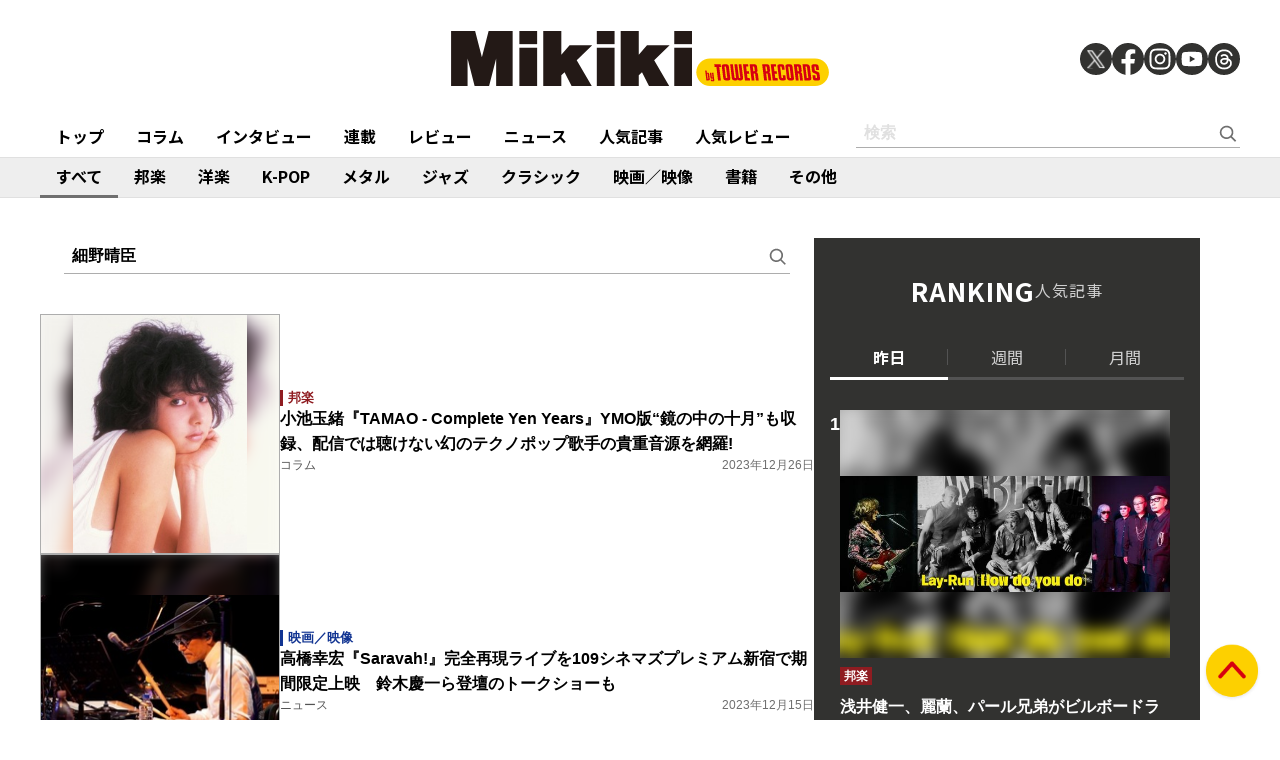

--- FILE ---
content_type: text/html; charset=utf-8
request_url: https://mikiki.tokyo.jp/list/search?amp;keyword=%E7%B4%B0%E9%87%8E%E6%99%B4%E8%87%A3&page=3
body_size: 12775
content:
<!DOCTYPE html>
<html lang="ja">
  <head>

<meta charset="utf-8">
<meta name="viewport" content="width=device-width, initial-scale=1">
<meta name="robots" content="max-image-preview:large">
<meta name="theme-color" content="#FDD000">
<title>細野晴臣 | タグ記事一覧 | Mikiki by TOWER RECORDS</title>
<meta name="description" content="タワーレコードが運営する、音楽をもっと聴きたい、知りたい、楽しみたい人のための音楽ガイドメディアです。">
<meta property="fb:app_id" content="236609006527248">
<meta property="og:locale" content="ja_JP">
<meta property="og:site_name" content="Mikiki">
<meta property="og:title" content="細野晴臣 | タグ記事一覧 | Mikiki by TOWER RECORDS">
<meta property="og:image" content="https://mikiki.tokyo.jp/common/images/ogp_image.jpg">
<meta property="og:type" content="article">
<meta property="og:url" content="https://mikiki.tokyo.jp/list/search">
<meta property="og:description" content="タワーレコードが運営する、音楽をもっと聴きたい、知りたい、楽しみたい人のための音楽ガイドメディアです。">
<meta name="twitter:card" content="summary_large_image">
<meta name="twitter:site" content="@mikiki_tokyo_jp">
<link rel="alternate" type="application/rss+xml" title="Mikiki 新着RSS" href="https://mikiki.tokyo.jp/list/feed/rss">

<!--ou:common metatags-->

<link rel="icon" sizes="16x16 32x32" href="https://mikiki.ismcdn.jp/common/images/mikiki/favicon_2024.ico">
<link rel="apple-touch-icon" sizes="57x57"   href="https://mikiki.ismcdn.jp/common/images/iphone_57x57.png">
<link rel="apple-touch-icon" sizes="114x114"   href="https://mikiki.ismcdn.jp/common/images/iphone_114x114.png">
<link rel="preconnect" href="https://fonts.googleapis.com">
<link rel="preconnect" href="https://fonts.gstatic.com" crossorigin>
<link rel="preload" as="style" href="https://fonts.googleapis.com/css2?family=Noto+Sans+JP:wght@400;500;700">
<link rel="stylesheet" href="https://fonts.googleapis.com/css2?family=Noto+Sans+JP:wght@400;500;700" media="print" onload="this.media='all'; this.onload=null;"><link rel="stylesheet" href="https://mikiki.ismcdn.jp/resources/mikiki/css/pc/shared.css?rf=202504011404">
<link rel="stylesheet" href="https://mikiki.ismcdn.jp/resources/mikiki/css/pc/list.css?rf=202504011404">
<script src="https://mikiki.ismcdn.jp/common/js/mikiki/lozad.min.js" defer></script>
<script src="https://mikiki.ismcdn.jp/common/js/mikiki/splide.min.js" defer></script>
<script src="https://mikiki.ismcdn.jp/common/js/mikiki/simplebar.min.js" defer></script>
<script src="https://mikiki.ismcdn.jp/resources/prod/mikiki/js/common/shared.prod.js?rf=202504011404" defer></script>
<script type="application/ld+json">
[{"@context":"https://schema.org","@type":"WebSite","name":"Mikiki","url":"https://mikiki.tokyo.jp","alternateName":"Mikiki","sameAs":["https://twitter.com/mikiki_tokyo_jp","https://www.facebook.com/mikiki.tokyo.jp","https://www.instagram.com/mikiki_tokyo_jp/","https://www.youtube.com/user/mikikitokyojp"],"potentialAction":{"@type":"SearchAction","target":"https://mikiki.tokyo.jp/list/search?fulltext={fulltext}","query-input":"required name=fulltext"}},{"@context":"https://schema.org","@type":"BreadcrumbList","itemListElement":[{"@type":"ListItem","position":1,"item":{"@id":"https://mikiki.tokyo.jp","name":"Mikiki"}}]}]
</script>

<script>
dataLayer = [
  {
}
];
</script>

<!-- Google Tag Manager -->
<script>(function(w,d,s,l,i){w[l]=w[l]||[];w[l].push({'gtm.start':
new Date().getTime(),event:'gtm.js'});var f=d.getElementsByTagName(s)[0],
j=d.createElement(s),dl=l!='dataLayer'?'&l='+l:'';j.async=true;j.src=
'https://www.googletagmanager.com/gtm.js?id='+i+dl;f.parentNode.insertBefore(j,f);
})(window,document,'script','dataLayer','GTM-NC5M3D4');</script>
<!-- End Google Tag Manager -->  </head>
  <body>
  <header class="g-header">
    <div class="g-header__inner">
      <a href="/" class="g-header__logo">
        <img src="https://mikiki.ismcdn.jp/common/images/mikiki/logo.svg" width="120" height="38" alt="Mikiki　タワーレコードの音楽ガイドメディア">
      </a>
<div class="m-sns">
  <a href="https://twitter.com/mikiki_tokyo_jp" class="m-sns-link" target="_blank">
    <img src="https://mikiki.ismcdn.jp/common/images/mikiki/x.svg" width="40" height="40" class="m-sns-icon">
  </a>
  <a href="https://www.facebook.com/mikiki.tokyo.jp" class="m-sns-link" target="_blank">
    <img src="https://mikiki.ismcdn.jp/common/images/mikiki/facebook.svg" width="40" height="40" class="m-sns-icon">
  </a>
  <a href="https://www.instagram.com/mikiki_tokyo_jp/" class="m-sns-link" target="_blank">
    <img src="https://mikiki.ismcdn.jp/common/images/mikiki/instagram.svg" width="40" height="40" class="m-sns-icon">
  </a>
  <a href="https://www.youtube.com/user/mikikitokyojp" class="m-sns-link" target="_blank">
    <img src="https://mikiki.ismcdn.jp/common/images/mikiki/youtube.svg" width="40" height="40" class="m-sns-icon">
  </a>
  <a href=" https://www.threads.net/@mikiki_tokyo_jp" class="m-sns-link" target="_blank">
    <img src="https://mikiki.ismcdn.jp/common/images/mikiki/threads.svg" width="40" height="40" class="m-sns-icon">
  </a>
</div>    </div>
  </header>
  <nav class="g-header-nav">
    <div class="g-header-nav__inner">
      <div class="g-menu-genre-wrap">
        <a href="/" class="g-header-nav__link" data-event="header_top">トップ</a>
      </div>
    <div class="g-menu-genre-wrap">
      <a href="/list/column" class="g-header-nav__link" data-event="header_コラム">コラム</a>
      <ul class="g-menu-genre-list">
        <li class="g-menu-genre">
          <a href="/list/column/JAPAN" class="g-menu-genre__link" style="border-color: #8f1c21" data-event="header_コラム_邦楽">邦楽</a>
        </li>
        <li class="g-menu-genre">
          <a href="/list/column/INTERNATIONAL" class="g-menu-genre__link" style="border-color: #baae12" data-event="header_コラム_洋楽">洋楽</a>
        </li>
        <li class="g-menu-genre">
          <a href="/list/column/KPOP" class="g-menu-genre__link" style="border-color: #d24093" data-event="header_コラム_K-POP">K-POP</a>
        </li>
        <li class="g-menu-genre">
          <a href="/list/column/METAL" class="g-menu-genre__link" style="border-color: #000000" data-event="header_コラム_メタル">メタル</a>
        </li>
        <li class="g-menu-genre">
          <a href="/list/column/JAZZ" class="g-menu-genre__link" style="border-color: #4bb344" data-event="header_コラム_ジャズ">ジャズ</a>
        </li>
        <li class="g-menu-genre">
          <a href="/list/column/CLASSICAL" class="g-menu-genre__link" style="border-color: #3898d5" data-event="header_コラム_クラシック">クラシック</a>
        </li>
        <li class="g-menu-genre">
          <a href="/list/column/MOVIE" class="g-menu-genre__link" style="border-color: #113492" data-event="header_コラム_映画／映像">映画／映像</a>
        </li>
        <li class="g-menu-genre">
          <a href="/list/column/BOOK" class="g-menu-genre__link" style="border-color: #f38f37" data-event="header_コラム_書籍">書籍</a>
        </li>
        <li class="g-menu-genre">
          <a href="/list/column/OTHER" class="g-menu-genre__link" style="border-color: #48465c" data-event="header_コラム_その他">その他</a>
        </li>
      </ul>
    </div>
    <div class="g-menu-genre-wrap">
      <a href="/list/interview" class="g-header-nav__link" data-event="header_インタビュー">インタビュー</a>
      <ul class="g-menu-genre-list">
        <li class="g-menu-genre">
          <a href="/list/interview/JAPAN" class="g-menu-genre__link" style="border-color: #8f1c21" data-event="header_インタビュー_邦楽">邦楽</a>
        </li>
        <li class="g-menu-genre">
          <a href="/list/interview/INTERNATIONAL" class="g-menu-genre__link" style="border-color: #baae12" data-event="header_インタビュー_洋楽">洋楽</a>
        </li>
        <li class="g-menu-genre">
          <a href="/list/interview/KPOP" class="g-menu-genre__link" style="border-color: #d24093" data-event="header_インタビュー_K-POP">K-POP</a>
        </li>
        <li class="g-menu-genre">
          <a href="/list/interview/METAL" class="g-menu-genre__link" style="border-color: #000000" data-event="header_インタビュー_メタル">メタル</a>
        </li>
        <li class="g-menu-genre">
          <a href="/list/interview/JAZZ" class="g-menu-genre__link" style="border-color: #4bb344" data-event="header_インタビュー_ジャズ">ジャズ</a>
        </li>
        <li class="g-menu-genre">
          <a href="/list/interview/CLASSICAL" class="g-menu-genre__link" style="border-color: #3898d5" data-event="header_インタビュー_クラシック">クラシック</a>
        </li>
        <li class="g-menu-genre">
          <a href="/list/interview/MOVIE" class="g-menu-genre__link" style="border-color: #113492" data-event="header_インタビュー_映画／映像">映画／映像</a>
        </li>
        <li class="g-menu-genre">
          <a href="/list/interview/BOOK" class="g-menu-genre__link" style="border-color: #f38f37" data-event="header_インタビュー_書籍">書籍</a>
        </li>
        <li class="g-menu-genre">
          <a href="/list/interview/OTHER" class="g-menu-genre__link" style="border-color: #48465c" data-event="header_インタビュー_その他">その他</a>
        </li>
      </ul>
    </div>
    <div class="g-menu-genre-wrap">
      <a href="/category/feature_series" class="g-header-nav__link" data-event="header_連載">連載</a>
      <ul class="g-menu-genre-list">
        <li class="g-menu-genre">
          <a href="/category/feature_series/JAPAN" class="g-menu-genre__link" style="border-color: #8f1c21" data-event="header_連載_邦楽">邦楽</a>
        </li>
        <li class="g-menu-genre">
          <a href="/category/feature_series/INTERNATIONAL" class="g-menu-genre__link" style="border-color: #baae12" data-event="header_連載_洋楽">洋楽</a>
        </li>
        <li class="g-menu-genre">
          <a href="/category/feature_series/KPOP" class="g-menu-genre__link" style="border-color: #d24093" data-event="header_連載_K-POP">K-POP</a>
        </li>
        <li class="g-menu-genre">
          <a href="/category/feature_series/METAL" class="g-menu-genre__link" style="border-color: #000000" data-event="header_連載_メタル">メタル</a>
        </li>
        <li class="g-menu-genre">
          <a href="/category/feature_series/JAZZ" class="g-menu-genre__link" style="border-color: #4bb344" data-event="header_連載_ジャズ">ジャズ</a>
        </li>
        <li class="g-menu-genre">
          <a href="/category/feature_series/CLASSICAL" class="g-menu-genre__link" style="border-color: #3898d5" data-event="header_連載_クラシック">クラシック</a>
        </li>
        <li class="g-menu-genre">
          <a href="/category/feature_series/MOVIE" class="g-menu-genre__link" style="border-color: #113492" data-event="header_連載_映画／映像">映画／映像</a>
        </li>
        <li class="g-menu-genre">
          <a href="/category/feature_series/BOOK" class="g-menu-genre__link" style="border-color: #f38f37" data-event="header_連載_書籍">書籍</a>
        </li>
        <li class="g-menu-genre">
          <a href="/category/feature_series/OTHER" class="g-menu-genre__link" style="border-color: #48465c" data-event="header_連載_その他">その他</a>
        </li>
      </ul>
    </div>
    <div class="g-menu-genre-wrap">
      <a href="/list/review" class="g-header-nav__link" data-event="header_レビュー">レビュー</a>
      <ul class="g-menu-genre-list">
        <li class="g-menu-genre">
          <a href="/list/review/JAPAN" class="g-menu-genre__link" style="border-color: #8f1c21" data-event="header_レビュー_邦楽">邦楽</a>
        </li>
        <li class="g-menu-genre">
          <a href="/list/review/INTERNATIONAL" class="g-menu-genre__link" style="border-color: #baae12" data-event="header_レビュー_洋楽">洋楽</a>
        </li>
        <li class="g-menu-genre">
          <a href="/list/review/KPOP" class="g-menu-genre__link" style="border-color: #d24093" data-event="header_レビュー_K-POP">K-POP</a>
        </li>
        <li class="g-menu-genre">
          <a href="/list/review/METAL" class="g-menu-genre__link" style="border-color: #000000" data-event="header_レビュー_メタル">メタル</a>
        </li>
        <li class="g-menu-genre">
          <a href="/list/review/JAZZ" class="g-menu-genre__link" style="border-color: #4bb344" data-event="header_レビュー_ジャズ">ジャズ</a>
        </li>
        <li class="g-menu-genre">
          <a href="/list/review/CLASSICAL" class="g-menu-genre__link" style="border-color: #3898d5" data-event="header_レビュー_クラシック">クラシック</a>
        </li>
        <li class="g-menu-genre">
          <a href="/list/review/MOVIE" class="g-menu-genre__link" style="border-color: #113492" data-event="header_レビュー_映画／映像">映画／映像</a>
        </li>
        <li class="g-menu-genre">
          <a href="/list/review/BOOK" class="g-menu-genre__link" style="border-color: #f38f37" data-event="header_レビュー_書籍">書籍</a>
        </li>
        <li class="g-menu-genre">
          <a href="/list/review/OTHER" class="g-menu-genre__link" style="border-color: #48465c" data-event="header_レビュー_その他">その他</a>
        </li>
      </ul>
    </div>
    <div class="g-menu-genre-wrap">
      <a href="/list/news" class="g-header-nav__link" data-event="header_ニュース">ニュース</a>
      <ul class="g-menu-genre-list">
        <li class="g-menu-genre">
          <a href="/list/news/JAPAN" class="g-menu-genre__link" style="border-color: #8f1c21" data-event="header_ニュース_邦楽">邦楽</a>
        </li>
        <li class="g-menu-genre">
          <a href="/list/news/INTERNATIONAL" class="g-menu-genre__link" style="border-color: #baae12" data-event="header_ニュース_洋楽">洋楽</a>
        </li>
        <li class="g-menu-genre">
          <a href="/list/news/KPOP" class="g-menu-genre__link" style="border-color: #d24093" data-event="header_ニュース_K-POP">K-POP</a>
        </li>
        <li class="g-menu-genre">
          <a href="/list/news/METAL" class="g-menu-genre__link" style="border-color: #000000" data-event="header_ニュース_メタル">メタル</a>
        </li>
        <li class="g-menu-genre">
          <a href="/list/news/JAZZ" class="g-menu-genre__link" style="border-color: #4bb344" data-event="header_ニュース_ジャズ">ジャズ</a>
        </li>
        <li class="g-menu-genre">
          <a href="/list/news/CLASSICAL" class="g-menu-genre__link" style="border-color: #3898d5" data-event="header_ニュース_クラシック">クラシック</a>
        </li>
        <li class="g-menu-genre">
          <a href="/list/news/MOVIE" class="g-menu-genre__link" style="border-color: #113492" data-event="header_ニュース_映画／映像">映画／映像</a>
        </li>
        <li class="g-menu-genre">
          <a href="/list/news/BOOK" class="g-menu-genre__link" style="border-color: #f38f37" data-event="header_ニュース_書籍">書籍</a>
        </li>
        <li class="g-menu-genre">
          <a href="/list/news/OTHER" class="g-menu-genre__link" style="border-color: #48465c" data-event="header_ニュース_その他">その他</a>
        </li>
      </ul>
    </div>
    <div class="g-menu-genre-wrap">
      <a href="/list/ranking/articles" class="g-header-nav__link" data-event="header_人気記事">人気記事</a>
    </div>
    <div class="g-menu-genre-wrap">
      <a href="/list/ranking/reviews" class="g-header-nav__link" data-event="header_人気レビュー">人気レビュー</a>
    </div>
    
    <form class="m-search --header" action="/list/search" method="get">
      <input type="text" name="fulltext" class="m-search__box" placeholder="検索">
      <button type="submit" class="m-search__btn"></button>
    </form>
    </div>
  </nav>
<nav class="g-header-nav --genre">
  <div class="g-header-nav__inner">
    <a href="/list/genre/" class="g-header-nav__link is-current" style="border-color: #6F6F6F" data-event="genreNavi_すべて">すべて</a>
    <a href="/list/genre/JAPAN" class="g-header-nav__link" style="border-color: #8f1c21" data-event="genreNavi_邦楽">邦楽</a>
    <a href="/list/genre/INTERNATIONAL" class="g-header-nav__link" style="border-color: #baae12" data-event="genreNavi_洋楽">洋楽</a>
    <a href="/list/genre/KPOP" class="g-header-nav__link" style="border-color: #d24093" data-event="genreNavi_K-POP">K-POP</a>
    <a href="/list/genre/METAL" class="g-header-nav__link" style="border-color: #000000" data-event="genreNavi_メタル">メタル</a>
    <a href="/list/genre/JAZZ" class="g-header-nav__link" style="border-color: #4bb344" data-event="genreNavi_ジャズ">ジャズ</a>
    <a href="/list/genre/CLASSICAL" class="g-header-nav__link" style="border-color: #3898d5" data-event="genreNavi_クラシック">クラシック</a>
    <a href="/list/genre/MOVIE" class="g-header-nav__link" style="border-color: #113492" data-event="genreNavi_映画／映像">映画／映像</a>
    <a href="/list/genre/BOOK" class="g-header-nav__link" style="border-color: #f38f37" data-event="genreNavi_書籍">書籍</a>
    <a href="/list/genre/OTHER" class="g-header-nav__link" style="border-color: #48465c" data-event="genreNavi_その他">その他</a>
  </div>
</nav>
    <div class="l-wrap">
      <div class="l-main">
        <div class="l-content">
  <form class="m-search --main" action="/list/search" method="get">
    <input type="text" name="fulltext" class="m-search__box" placeholder="検索" value="細野晴臣">
    <button type="submit" class="m-search__btn"></button>
  </form>
  <div class="m-article-wrap">
      <article class="m-article">
  <a href="/articles/-/36251" class="m-article__link" data-event="">
    <div class="m-article__thumb c-thumb-bg-wrap">
      <div class="c-thumb-bg lazy" width="240" height="240" style="background-image: url();" data-background-image="https://mikiki.ismcdn.jp/mwimgs/d/7/-/img_d702769ed14099c62e1ef1f0ea59b1d5246897.jpg"></div>
      <img src="[data-uri]" data-src="https://mikiki.ismcdn.jp/mwimgs/d/7/240mw/img_d702769ed14099c62e1ef1f0ea59b1d5246897.jpg" data-srcset="https://mikiki.ismcdn.jp/mwimgs/d/7/240mw/img_d702769ed14099c62e1ef1f0ea59b1d5246897.jpg 1x,https://mikiki.ismcdn.jp/mwimgs/d/7/480mw/img_d702769ed14099c62e1ef1f0ea59b1d5246897.jpg 2x" width="240" height="240" class=" lazy" alt="">
    </div>
    <div class="m-article__content">
      <div class="c-genre l-sm-mb-1" style="color: #8f1c21">邦楽</div>
      <h2 class="m-article__ttl">小池玉緒『TAMAO - Complete Yen Years』YMO版“鏡の中の十月”も収録、配信では聴けない幻のテクノポップ歌手の貴重音源を網羅!</h2>
      <div class="m-article__info">
        <div class="m-article__cat">コラム</div>
        <time class="m-article__date">2023年12月26日</time>
      </div>
    </div>
  </a>
</article>

      <article class="m-article">
  <a href="/articles/-/36176" class="m-article__link" data-event="">
    <div class="m-article__thumb c-thumb-bg-wrap">
      <div class="c-thumb-bg lazy" width="240" height="240" style="background-image: url();" data-background-image="https://mikiki.ismcdn.jp/mwimgs/d/b/-/img_db07e8172b5f5e324161f33cdebf47db125541.jpg"></div>
      <img src="[data-uri]" data-src="https://mikiki.ismcdn.jp/mwimgs/d/b/240mw/img_db07e8172b5f5e324161f33cdebf47db125541.jpg" data-srcset="https://mikiki.ismcdn.jp/mwimgs/d/b/240mw/img_db07e8172b5f5e324161f33cdebf47db125541.jpg 1x,https://mikiki.ismcdn.jp/mwimgs/d/b/480mw/img_db07e8172b5f5e324161f33cdebf47db125541.jpg 2x" width="240" height="240" class=" lazy" alt="">
    </div>
    <div class="m-article__content">
      <div class="c-genre l-sm-mb-1" style="color: #113492">映画／映像</div>
      <h2 class="m-article__ttl">高橋幸宏『Saravah!』完全再現ライブを109シネマズプレミアム新宿で期間限定上映　鈴木慶一ら登壇のトークショーも</h2>
      <div class="m-article__info">
        <div class="m-article__cat">ニュース</div>
        <time class="m-article__date">2023年12月15日</time>
      </div>
    </div>
  </a>
</article>

      <article class="m-article">
  <a href="/articles/-/36022" class="m-article__link" data-event="">
    <div class="m-article__thumb c-thumb-bg-wrap">
      <div class="c-thumb-bg lazy" width="240" height="240" style="background-image: url();" data-background-image="https://mikiki.ismcdn.jp/mwimgs/d/5/-/img_d5882f7fbf4905a7fc937379760fa9dc313605.jpg"></div>
      <img src="[data-uri]" data-src="https://mikiki.ismcdn.jp/mwimgs/d/5/240mw/img_d5882f7fbf4905a7fc937379760fa9dc313605.jpg" data-srcset="https://mikiki.ismcdn.jp/mwimgs/d/5/240mw/img_d5882f7fbf4905a7fc937379760fa9dc313605.jpg 1x,https://mikiki.ismcdn.jp/mwimgs/d/5/480mw/img_d5882f7fbf4905a7fc937379760fa9dc313605.jpg 2x" width="240" height="240" class=" lazy" alt="">
    </div>
    <div class="m-article__content">
      <div class="c-genre l-sm-mb-1" style="color: #f38f37">書籍</div>
      <h2 class="m-article__ttl">「小坂忠アーカイヴ・ブック 今も夢の続き」細野晴臣との対談や寄稿コラム、入手困難な自伝的エッセイも全文掲載した貴重な1冊</h2>
      <div class="m-article__info">
        <div class="m-article__cat">レビュー</div>
        <time class="m-article__date">2023年12月13日</time>
      </div>
    </div>
  </a>
</article>

      <article class="m-article">
  <a href="/articles/-/34615" class="m-article__link" data-event="">
    <div class="m-article__thumb c-thumb-bg-wrap">
      <div class="c-thumb-bg lazy" width="240" height="240" style="background-image: url();" data-background-image="https://mikiki.ismcdn.jp/mwimgs/3/7/450/img_372bafb60eb8bd8a6c450b7fb6346d03312304.jpg"></div>
      <img src="[data-uri]" data-src="https://mikiki.ismcdn.jp/mwimgs/3/7/240mw/img_372bafb60eb8bd8a6c450b7fb6346d03312304.jpg" data-srcset="https://mikiki.ismcdn.jp/mwimgs/3/7/240mw/img_372bafb60eb8bd8a6c450b7fb6346d03312304.jpg 1x,https://mikiki.ismcdn.jp/mwimgs/3/7/480mw/img_372bafb60eb8bd8a6c450b7fb6346d03312304.jpg 2x" width="240" height="240" class=" lazy" alt="">
    </div>
    <div class="m-article__content">
      <div class="c-genre l-sm-mb-1" style="color: #8f1c21">邦楽</div>
      <h2 class="m-article__ttl">【クリス松村と長門芳郎が語る〈あの頃、山下達郎と〉】第4回　再評価著しい名盤『SPACY』の秘話</h2>
      <div class="m-article__info">
        <div class="m-article__cat">連載</div>
        <time class="m-article__date">2023年08月25日</time>
      </div>
    </div>
  </a>
</article>

      <article class="m-article">
  <a href="/articles/-/35037" class="m-article__link" data-event="">
    <div class="m-article__thumb c-thumb-bg-wrap">
      <div class="c-thumb-bg lazy" width="240" height="240" style="background-image: url();" data-background-image="https://mikiki.ismcdn.jp/mwimgs/5/0/450/img_505ccfac993c908166a0b4f1b09739031549747.jpg"></div>
      <img src="[data-uri]" data-src="https://mikiki.ismcdn.jp/mwimgs/5/0/240mw/img_505ccfac993c908166a0b4f1b09739031549747.jpg" data-srcset="https://mikiki.ismcdn.jp/mwimgs/5/0/240mw/img_505ccfac993c908166a0b4f1b09739031549747.jpg 1x,https://mikiki.ismcdn.jp/mwimgs/5/0/480mw/img_505ccfac993c908166a0b4f1b09739031549747.jpg 2x" width="240" height="240" class=" lazy" alt="">
    </div>
    <div class="m-article__content">
      <div class="c-genre l-sm-mb-1" style="color: #f38f37">書籍</div>
      <h2 class="m-article__ttl">YMOを本で知ろう!　決定的ガイドから歴史書、細野晴臣・坂本龍一・高橋幸宏の関連書まで一挙紹介</h2>
      <div class="m-article__info">
        <div class="m-article__cat">コラム</div>
        <time class="m-article__date">2023年08月23日</time>
      </div>
    </div>
  </a>
</article>

      <article class="m-article">
  <a href="/articles/-/35011" class="m-article__link" data-event="">
    <div class="m-article__thumb c-thumb-bg-wrap">
      <div class="c-thumb-bg lazy" width="240" height="240" style="background-image: url();" data-background-image="https://mikiki.ismcdn.jp/mwimgs/6/8/-/img_68d1aba8085d784604118a1bbbacc3d81013704.jpg"></div>
      <img src="[data-uri]" data-src="https://mikiki.ismcdn.jp/mwimgs/6/8/240mw/img_68d1aba8085d784604118a1bbbacc3d81013704.jpg" data-srcset="https://mikiki.ismcdn.jp/mwimgs/6/8/240mw/img_68d1aba8085d784604118a1bbbacc3d81013704.jpg 1x,https://mikiki.ismcdn.jp/mwimgs/6/8/480mw/img_68d1aba8085d784604118a1bbbacc3d81013704.jpg 2x" width="240" height="240" class=" lazy" alt="">
    </div>
    <div class="m-article__content">
      <div class="c-genre l-sm-mb-1" style="color: #8f1c21">邦楽</div>
      <h2 class="m-article__ttl">TOWA TEIが語る、あらゆる〈タッチ〉を追求した新作『TOUCH』 YMOの3人からの影響、作曲の醍醐味とは?</h2>
      <div class="m-article__info">
        <div class="m-article__cat">インタビュー</div>
        <time class="m-article__date">2023年08月22日</time>
      </div>
    </div>
  </a>
</article>

      <article class="m-article">
  <a href="/articles/-/34908" class="m-article__link" data-event="">
    <div class="m-article__thumb c-thumb-bg-wrap">
      <div class="c-thumb-bg lazy" width="240" height="240" style="background-image: url();" data-background-image="https://mikiki.ismcdn.jp/mwimgs/8/3/450/img_8313d5eb5dfedcf2d5330ffbf9ae021259003.jpg"></div>
      <img src="[data-uri]" data-src="https://mikiki.ismcdn.jp/mwimgs/8/3/240mw/img_8313d5eb5dfedcf2d5330ffbf9ae021259003.jpg" data-srcset="https://mikiki.ismcdn.jp/mwimgs/8/3/240mw/img_8313d5eb5dfedcf2d5330ffbf9ae021259003.jpg 1x,https://mikiki.ismcdn.jp/mwimgs/8/3/480mw/img_8313d5eb5dfedcf2d5330ffbf9ae021259003.jpg 2x" width="240" height="240" class=" lazy" alt="">
    </div>
    <div class="m-article__content">
      <div class="c-genre l-sm-mb-1" style="color: #8f1c21">邦楽</div>
      <h2 class="m-article__ttl">〈どてらYMO〉として有名な細野晴臣の伝説の番組「イエローマジックショー」が8月7日深夜に再放送!</h2>
      <div class="m-article__info">
        <div class="m-article__cat">ニュース</div>
        <time class="m-article__date">2023年08月03日</time>
      </div>
    </div>
  </a>
</article>

      <article class="m-article">
  <a href="/articles/-/34713" class="m-article__link" data-event="">
    <div class="m-article__thumb c-thumb-bg-wrap">
      <div class="c-thumb-bg lazy" width="240" height="240" style="background-image: url();" data-background-image="https://mikiki.ismcdn.jp/mwimgs/b/0/500/img_b0708bbe4aa988ec108a38bb88616ac4760318.jpg"></div>
      <img src="[data-uri]" data-src="https://mikiki.ismcdn.jp/mwimgs/b/0/240mw/img_b0708bbe4aa988ec108a38bb88616ac4760318.jpg" data-srcset="https://mikiki.ismcdn.jp/mwimgs/b/0/240mw/img_b0708bbe4aa988ec108a38bb88616ac4760318.jpg 1x,https://mikiki.ismcdn.jp/mwimgs/b/0/480mw/img_b0708bbe4aa988ec108a38bb88616ac4760318.jpg 2x" width="240" height="240" class=" lazy" alt="">
    </div>
    <div class="m-article__content">
      <div class="c-genre l-sm-mb-1" style="color: #8f1c21">邦楽</div>
      <h2 class="m-article__ttl">YMO 時代を超えた革命児たちに迫るNHKドキュメンタリー「アナザーストーリーズ」が7月14日放送</h2>
      <div class="m-article__info">
        <div class="m-article__cat">ニュース</div>
        <time class="m-article__date">2023年07月10日</time>
      </div>
    </div>
  </a>
</article>

      <article class="m-article">
  <a href="/articles/-/34651" class="m-article__link" data-event="">
    <div class="m-article__thumb c-thumb-bg-wrap">
      <div class="c-thumb-bg lazy" width="240" height="240" style="background-image: url();" data-background-image="https://mikiki.ismcdn.jp/mwimgs/5/b/500/img_5b1180abac4bf5bef9c4d12bd97c33111846734.jpg"></div>
      <img src="[data-uri]" data-src="https://mikiki.ismcdn.jp/mwimgs/5/b/240mw/img_5b1180abac4bf5bef9c4d12bd97c33111846734.jpg" data-srcset="https://mikiki.ismcdn.jp/mwimgs/5/b/240mw/img_5b1180abac4bf5bef9c4d12bd97c33111846734.jpg 1x,https://mikiki.ismcdn.jp/mwimgs/5/b/480mw/img_5b1180abac4bf5bef9c4d12bd97c33111846734.jpg 2x" width="240" height="240" class=" lazy" alt="">
    </div>
    <div class="m-article__content">
      <div class="c-genre l-sm-mb-1" style="color: #8f1c21">邦楽</div>
      <h2 class="m-article__ttl">山下達郎、細野晴臣、忌野清志郎、ジョニ・ミッチェル（Joni Mitchell）など今週手に入れたいレコード</h2>
      <div class="m-article__info">
        <div class="m-article__cat">ニュース</div>
        <time class="m-article__date">2023年07月03日</time>
      </div>
    </div>
  </a>
</article>

      <article class="m-article">
  <a href="/articles/-/34286" class="m-article__link" data-event="">
    <div class="m-article__thumb c-thumb-bg-wrap">
      <div class="c-thumb-bg lazy" width="240" height="240" style="background-image: url();" data-background-image="https://mikiki.ismcdn.jp/mwimgs/a/1/500/img_a16d640b1f42377c1ff200d3e47f323a669826.jpg"></div>
      <img src="[data-uri]" data-src="https://mikiki.ismcdn.jp/mwimgs/a/1/240mw/img_a16d640b1f42377c1ff200d3e47f323a669826.jpg" data-srcset="https://mikiki.ismcdn.jp/mwimgs/a/1/240mw/img_a16d640b1f42377c1ff200d3e47f323a669826.jpg 1x,https://mikiki.ismcdn.jp/mwimgs/a/1/480mw/img_a16d640b1f42377c1ff200d3e47f323a669826.jpg 2x" width="240" height="240" class=" lazy" alt="">
    </div>
    <div class="m-article__content">
      <div class="c-genre l-sm-mb-1" style="color: #8f1c21">邦楽</div>
      <h2 class="m-article__ttl">今週のMikikiおすすめレコード9枚　細野晴臣、坂本慎太郎、エアロスミス（Aerosmith）、プリンス（Prince）など</h2>
      <div class="m-article__info">
        <div class="m-article__cat">ニュース</div>
        <time class="m-article__date">2023年05月22日</time>
      </div>
    </div>
  </a>
</article>

      <article class="m-article">
  <a href="/articles/-/33475" class="m-article__link" data-event="">
    <div class="m-article__thumb c-thumb-bg-wrap">
      <div class="c-thumb-bg lazy" width="240" height="240" style="background-image: url();" data-background-image="https://mikiki.ismcdn.jp/mwimgs/e/c/-/img_ec955bf8e719d3b5411bf51ab3810451289046.jpg"></div>
      <img src="[data-uri]" data-src="https://mikiki.ismcdn.jp/mwimgs/e/c/240mw/img_ec955bf8e719d3b5411bf51ab3810451289046.jpg" data-srcset="https://mikiki.ismcdn.jp/mwimgs/e/c/240mw/img_ec955bf8e719d3b5411bf51ab3810451289046.jpg 1x,https://mikiki.ismcdn.jp/mwimgs/e/c/480mw/img_ec955bf8e719d3b5411bf51ab3810451289046.jpg 2x" width="240" height="240" class=" lazy" alt="">
    </div>
    <div class="m-article__content">
      <div class="c-genre l-sm-mb-1" style="color: #8f1c21">邦楽</div>
      <h2 class="m-article__ttl">コシミハル『ボーイ・ソプラノ』細野晴臣の書き下ろし曲も収録　シューベルトの歌曲をテクノポップとして再生</h2>
      <div class="m-article__info">
        <div class="m-article__cat">レビュー</div>
        <time class="m-article__date">2023年02月13日</time>
      </div>
    </div>
  </a>
</article>

      <article class="m-article">
  <a href="/articles/-/32381" class="m-article__link" data-event="">
    <div class="m-article__thumb c-thumb-bg-wrap">
      <div class="c-thumb-bg lazy" width="240" height="240" style="background-image: url();" data-background-image="https://mikiki.ismcdn.jp/mwimgs/1/b/-/img_1b1cb02ae06d2f902c485523ff131637155570.jpg"></div>
      <img src="[data-uri]" data-src="https://mikiki.ismcdn.jp/mwimgs/1/b/240mw/img_1b1cb02ae06d2f902c485523ff131637155570.jpg" data-srcset="https://mikiki.ismcdn.jp/mwimgs/1/b/240mw/img_1b1cb02ae06d2f902c485523ff131637155570.jpg 1x,https://mikiki.ismcdn.jp/mwimgs/1/b/480mw/img_1b1cb02ae06d2f902c485523ff131637155570.jpg 2x" width="240" height="240" class=" lazy" alt="">
    </div>
    <div class="m-article__content">
      <div class="c-genre l-sm-mb-1" style="color: #48465c">その他</div>
      <h2 class="m-article__ttl">岡田拓郎『Betsu No Jikan』サム・ゲンデル、カルロス・ニーニョ、細野晴臣ら才人たちと構築する優美かつ幽玄な〈別の時間〉</h2>
      <div class="m-article__info">
        <div class="m-article__cat">レビュー</div>
        <time class="m-article__date">2022年09月01日</time>
      </div>
    </div>
  </a>
</article>

      <article class="m-article">
  <a href="/articles/-/32364" class="m-article__link" data-event="">
    <div class="m-article__thumb c-thumb-bg-wrap">
      <div class="c-thumb-bg lazy" width="240" height="240" style="background-image: url();" data-background-image="https://mikiki.ismcdn.jp/mwimgs/1/c/-/img_1ca7bfa5703b02e87b5d60e9878137fb432215.jpg"></div>
      <img src="[data-uri]" data-src="https://mikiki.ismcdn.jp/mwimgs/1/c/240mw/img_1ca7bfa5703b02e87b5d60e9878137fb432215.jpg" data-srcset="https://mikiki.ismcdn.jp/mwimgs/1/c/240mw/img_1ca7bfa5703b02e87b5d60e9878137fb432215.jpg 1x,https://mikiki.ismcdn.jp/mwimgs/1/c/480mw/img_1ca7bfa5703b02e87b5d60e9878137fb432215.jpg 2x" width="240" height="240" class=" lazy" alt="">
    </div>
    <div class="m-article__content">
      <div class="c-genre l-sm-mb-1" style="color: #48465c">その他</div>
      <h2 class="m-article__ttl">岡田拓郎、〈言語〉と〈編集〉の先の音楽を追い求めて――『Betsu No Jikan』をめぐるロングインタビュー</h2>
      <div class="m-article__info">
        <div class="m-article__cat">インタビュー</div>
        <time class="m-article__date">2022年08月31日</time>
      </div>
    </div>
  </a>
</article>

      <article class="m-article">
  <a href="/articles/-/32241" class="m-article__link" data-event="">
    <div class="m-article__thumb c-thumb-bg-wrap">
      <div class="c-thumb-bg lazy" width="240" height="240" style="background-image: url();" data-background-image="https://mikiki.ismcdn.jp/mwimgs/5/7/-/img_575d1503b13aace981f84a9e59e0ed5f269054.jpg"></div>
      <img src="[data-uri]" data-src="https://mikiki.ismcdn.jp/mwimgs/5/7/240mw/img_575d1503b13aace981f84a9e59e0ed5f269054.jpg" data-srcset="https://mikiki.ismcdn.jp/mwimgs/5/7/240mw/img_575d1503b13aace981f84a9e59e0ed5f269054.jpg 1x,https://mikiki.ismcdn.jp/mwimgs/5/7/480mw/img_575d1503b13aace981f84a9e59e0ed5f269054.jpg 2x" width="240" height="240" class=" lazy" alt="">
    </div>
    <div class="m-article__content">
      <div class="c-genre l-sm-mb-1" style="color: #8f1c21">邦楽</div>
      <h2 class="m-article__ttl">YMO『ソリッド・ステイト・サヴァイヴァー』のSACDが鮮明に伝える3人の個性、電子楽器の魅力</h2>
      <div class="m-article__info">
        <div class="m-article__cat">連載</div>
        <time class="m-article__date">2022年08月02日</time>
      </div>
    </div>
  </a>
</article>

      <article class="m-article">
  <a href="/articles/-/32097" class="m-article__link" data-event="">
    <div class="m-article__thumb c-thumb-bg-wrap">
      <div class="c-thumb-bg lazy" width="240" height="240" style="background-image: url();" data-background-image="https://mikiki.ismcdn.jp/mwimgs/1/c/-/img_1ca7bfa5703b02e87b5d60e9878137fb432215.jpg"></div>
      <img src="[data-uri]" data-src="https://mikiki.ismcdn.jp/mwimgs/1/c/240mw/img_1ca7bfa5703b02e87b5d60e9878137fb432215.jpg" data-srcset="https://mikiki.ismcdn.jp/mwimgs/1/c/240mw/img_1ca7bfa5703b02e87b5d60e9878137fb432215.jpg 1x,https://mikiki.ismcdn.jp/mwimgs/1/c/480mw/img_1ca7bfa5703b02e87b5d60e9878137fb432215.jpg 2x" width="240" height="240" class=" lazy" alt="">
    </div>
    <div class="m-article__content">
      <div class="c-genre l-sm-mb-1" style="color: #8f1c21">邦楽</div>
      <h2 class="m-article__ttl">岡田拓郎の新作『Betsu No Jikan』が8月にリリース　細野晴臣、ジム・オルーク、ネルス・クライン、サム・ゲンデルらが参加</h2>
      <div class="m-article__info">
        <div class="m-article__cat">ニュース</div>
        <time class="m-article__date">2022年07月08日</time>
      </div>
    </div>
  </a>
</article>

      <article class="m-article">
  <a href="/articles/-/31979" class="m-article__link" data-event="">
    <div class="m-article__thumb c-thumb-bg-wrap">
      <div class="c-thumb-bg lazy" width="240" height="240" style="background-image: url();" data-background-image="https://mikiki.ismcdn.jp/mwimgs/2/0/-/img_20fb15e9012f4bd372bfed5430047fbe299970.jpg"></div>
      <img src="[data-uri]" data-src="https://mikiki.ismcdn.jp/mwimgs/2/0/240mw/img_20fb15e9012f4bd372bfed5430047fbe299970.jpg" data-srcset="https://mikiki.ismcdn.jp/mwimgs/2/0/240mw/img_20fb15e9012f4bd372bfed5430047fbe299970.jpg 1x,https://mikiki.ismcdn.jp/mwimgs/2/0/480mw/img_20fb15e9012f4bd372bfed5430047fbe299970.jpg 2x" width="240" height="240" class=" lazy" alt="">
    </div>
    <div class="m-article__content">
      <div class="c-genre l-sm-mb-1" style="color: #8f1c21">邦楽</div>
      <h2 class="m-article__ttl">冨田ラボ『7+』堀込高樹 作詞で細野晴臣が歌う“煙たがられて”などAAAMYYY、早見沙織、ぷにぷに電機ら20名と未来的ポップスを奏でる濃密な冨田ワールド</h2>
      <div class="m-article__info">
        <div class="m-article__cat">レビュー</div>
        <time class="m-article__date">2022年06月29日</time>
      </div>
    </div>
  </a>
</article>

      <article class="m-article">
  <a href="/articles/-/31198" class="m-article__link" data-event="">
    <div class="m-article__thumb c-thumb-bg-wrap">
      <div class="c-thumb-bg lazy" width="240" height="240" style="background-image: url();" data-background-image="https://mikiki.ismcdn.jp/mwimgs/2/8/-/img_2841c08c22a0c8b6952bac386dbb8357360361.jpg"></div>
      <img src="[data-uri]" data-src="https://mikiki.ismcdn.jp/mwimgs/2/8/240mw/img_2841c08c22a0c8b6952bac386dbb8357360361.jpg" data-srcset="https://mikiki.ismcdn.jp/mwimgs/2/8/240mw/img_2841c08c22a0c8b6952bac386dbb8357360361.jpg 1x,https://mikiki.ismcdn.jp/mwimgs/2/8/480mw/img_2841c08c22a0c8b6952bac386dbb8357360361.jpg 2x" width="240" height="240" class=" lazy" alt="">
    </div>
    <div class="m-article__content">
      <div class="c-genre l-sm-mb-1" style="color: #8f1c21">邦楽</div>
      <h2 class="m-article__ttl">【Rei’s REPEAT REPEAT!】第10回　今月は細野晴臣しか聴いてない</h2>
      <div class="m-article__info">
        <div class="m-article__cat">連載</div>
        <time class="m-article__date">2022年02月28日</time>
      </div>
    </div>
  </a>
</article>

      <article class="m-article">
  <a href="/articles/-/30222" class="m-article__link" data-event="">
    <div class="m-article__thumb c-thumb-bg-wrap">
      <div class="c-thumb-bg lazy" width="240" height="240" style="background-image: url();" data-background-image="https://mikiki.ismcdn.jp/mwimgs/2/a/500/img_2abe35d9beeec76d98c6862464f8ca00243485.jpg"></div>
      <img src="[data-uri]" data-src="https://mikiki.ismcdn.jp/mwimgs/2/a/240mw/img_2abe35d9beeec76d98c6862464f8ca00243485.jpg" data-srcset="https://mikiki.ismcdn.jp/mwimgs/2/a/240mw/img_2abe35d9beeec76d98c6862464f8ca00243485.jpg 1x,https://mikiki.ismcdn.jp/mwimgs/2/a/480mw/img_2abe35d9beeec76d98c6862464f8ca00243485.jpg 2x" width="240" height="240" class=" lazy" alt="">
    </div>
    <div class="m-article__content">
      <div class="c-genre l-sm-mb-1" style="color: #8f1c21">邦楽</div>
      <h2 class="m-article__ttl">NOT WONK、四丁目のアンナ、RADWIMPS、細野晴臣……Mikiki編集部員が選ぶ今週の邦楽4曲</h2>
      <div class="m-article__info">
        <div class="m-article__cat">連載</div>
        <time class="m-article__date">2021年11月09日</time>
      </div>
    </div>
  </a>
</article>

      <article class="m-article">
  <a href="/articles/-/29518" class="m-article__link" data-event="">
    <div class="m-article__thumb c-thumb-bg-wrap">
      <div class="c-thumb-bg lazy" width="240" height="240" style="background-image: url();" data-background-image="https://mikiki.ismcdn.jp/mwimgs/9/2/-/img_929ea143cd97c3f28199a80fdb452126638710.jpg"></div>
      <img src="[data-uri]" data-src="https://mikiki.ismcdn.jp/mwimgs/9/2/240mw/img_929ea143cd97c3f28199a80fdb452126638710.jpg" data-srcset="https://mikiki.ismcdn.jp/mwimgs/9/2/240mw/img_929ea143cd97c3f28199a80fdb452126638710.jpg 1x,https://mikiki.ismcdn.jp/mwimgs/9/2/480mw/img_929ea143cd97c3f28199a80fdb452126638710.jpg 2x" width="240" height="240" class=" lazy" alt="">
    </div>
    <div class="m-article__content">
      <div class="c-genre l-sm-mb-1" style="color: #113492">映画／映像</div>
      <h2 class="m-article__ttl">オダギリジョーと永山瑛太、初共演の2人が語る異色の警察ドラマ「オリバーな犬、(Gosh!!)このヤロウ」</h2>
      <div class="m-article__info">
        <div class="m-article__cat">インタビュー</div>
        <time class="m-article__date">2021年09月02日</time>
      </div>
    </div>
  </a>
</article>

      <article class="m-article">
  <a href="/articles/-/28766" class="m-article__link" data-event="">
    <div class="m-article__thumb c-thumb-bg-wrap">
      <div class="c-thumb-bg lazy" width="240" height="240" style="background-image: url();" data-background-image="https://mikiki.ismcdn.jp/mwimgs/b/8/500/img_b8fb48a04b57374d714fb51a748ba1f11823654.jpg"></div>
      <img src="[data-uri]" data-src="https://mikiki.ismcdn.jp/mwimgs/b/8/240mw/img_b8fb48a04b57374d714fb51a748ba1f11823654.jpg" data-srcset="https://mikiki.ismcdn.jp/mwimgs/b/8/240mw/img_b8fb48a04b57374d714fb51a748ba1f11823654.jpg 1x,https://mikiki.ismcdn.jp/mwimgs/b/8/480mw/img_b8fb48a04b57374d714fb51a748ba1f11823654.jpg 2x" width="240" height="240" class=" lazy" alt="">
    </div>
    <div class="m-article__content">
      <div class="c-genre l-sm-mb-1" style="color: #8f1c21">邦楽</div>
      <h2 class="m-article__ttl">RECORD STORE DAY 2021の太鼓盤!　タワレコ新宿店スタッフが推薦レコード24枚を厳選紹介</h2>
      <div class="m-article__info">
        <div class="m-article__cat">連載</div>
        <time class="m-article__date">2021年06月11日</time>
      </div>
    </div>
  </a>
</article>

  </div>
  <div class="m-pagination">
      <a href="https://mikiki.tokyo.jp/list/search?page=2&amp;keyword=細野晴臣" class="m-pagination__item --prev"></a>

          <a href="https://mikiki.tokyo.jp/list/search?page=1&amp;keyword=細野晴臣" class="m-pagination__item">1</a>
          <a href="https://mikiki.tokyo.jp/list/search?page=2&amp;keyword=細野晴臣" class="m-pagination__item">2</a>
          <a href="https://mikiki.tokyo.jp/list/search?page=3&amp;keyword=細野晴臣" class="m-pagination__item is-active">3</a>
          <a href="https://mikiki.tokyo.jp/list/search?page=4&amp;keyword=細野晴臣" class="m-pagination__item">4</a>
          <a href="https://mikiki.tokyo.jp/list/search?page=5&amp;keyword=細野晴臣" class="m-pagination__item">5</a>

      <a href="https://mikiki.tokyo.jp/list/search?page=4&amp;keyword=細野晴臣" class="m-pagination__item --next"></a>
  </div>
</div>
      </div>
      <div class="l-sub">

  <div class="g-ranking js-tab-group">
    
    <div class="l-content">
        <div class="g-ranking-head">RANKING<span class="g-ranking-head__sub">人気記事</span></div>
        <div class="g-ranking-btn js-tab-wrap" data-tab-index='0'>
          <div class="g-ranking-btn__item js-tab-item" data-tab-index='0' data-event="button-ranking-articleTab_yesterday">昨日</div>
          <div class="g-ranking-btn__item js-tab-item" data-tab-index='1' data-event="button-ranking-articleTab_weekly">週間</div>
          <div class="g-ranking-btn__item js-tab-item" data-tab-index='2' data-event="button-ranking-articleTab_monthly">月間</div>
        </div>
      <div class="g-ranking-list" data-tab-index='0'>
        <article class="m-card-article --ranking">
  <div class="g-ranking-item-num"></div>
  <a href="/articles/-/43709" class="m-card-article__link" data-event="ranking_1">
    <div class="m-card-article__thumb  c-thumb-bg-wrap">
      <div class="c-thumb-bg lazy" width="660" height="496" style="background-image: url(https://mikiki.ismcdn.jp/mwimgs/2/8/-/img_28cb566f190446be55f2b0677da3208550161.jpg);"></div>
      <img src="[data-uri]" data-src="https://mikiki.ismcdn.jp/mwimgs/2/8/600mw/img_28cb566f190446be55f2b0677da3208550161.jpg" data-srcset="https://mikiki.ismcdn.jp/mwimgs/2/8/600mw/img_28cb566f190446be55f2b0677da3208550161.jpg 1x,https://mikiki.ismcdn.jp/mwimgs/2/8/1200mw/img_28cb566f190446be55f2b0677da3208550161.jpg 2x" width="600" height="450" class=" lazy" alt="">
    </div>
    <div class="m-card-article__bottom">
      <div class="c-genre-tag" style="background-color: #8f1c21"><span class="c-genre__main">邦楽</span></div>
      <div class="m-card-article__content">
        <div class="m-card-article__ttl">浅井健一、麗蘭、パール兄弟がビルボードライブに登場!　日本のロック史を牽引し続ける3組が今しかできないステージを披露</div>
        <div class="m-card-article__info">
  <div class="m-card-article__cat">コラム</div>
  <time class="m-card-article__date">2026年01月16日</time>
</div>

      </div>
    </div>
  </a>
</article>
<article class="m-article">
  <a href="/articles/-/43717" class="m-article__link --ranking">
  <div class="g-ranking-item-num"></div>
    <div class="m-article__thumb --s110 c-thumb-bg-wrap">
      <div class="c-thumb-bg lazy" width="110" height="110" style="background-image: url();" data-background-image="https://mikiki.ismcdn.jp/mwimgs/5/7/-/img_574f5abec692501b3f41969ab7d30146789999.jpg"></div>
      <img src="[data-uri]" data-src="https://mikiki.ismcdn.jp/mwimgs/5/7/110mw/img_574f5abec692501b3f41969ab7d30146789999.jpg" data-srcset="https://mikiki.ismcdn.jp/mwimgs/5/7/110mw/img_574f5abec692501b3f41969ab7d30146789999.jpg 1x,https://mikiki.ismcdn.jp/mwimgs/5/7/220mw/img_574f5abec692501b3f41969ab7d30146789999.jpg 2x" width="110" height="110" class=" lazy" alt="">
    </div>
    <div class="m-article__content">
      <div class="c-genre-tag" style="background-color: #8f1c21"><span class="c-genre__main">邦楽</span></div>
      <div class="m-article__ttl">乃木坂46、6期生と共に進化した7年の集大成――岩本蓮加、賀喜遥香、菅原咲月、大越ひなのが5thアルバム『My respect』に直筆コメント</div>
      <div class="m-article__info">
        <div class="m-article__cat">コラム</div>
        <time class="m-article__date">2026年01月14日</time>
      </div>
    </div>
  </a>
</article>
<article class="m-article">
  <a href="/articles/-/43715" class="m-article__link --ranking">
  <div class="g-ranking-item-num"></div>
    <div class="m-article__thumb --s110 c-thumb-bg-wrap">
      <div class="c-thumb-bg lazy" width="110" height="110" style="background-image: url();" data-background-image="https://mikiki.ismcdn.jp/mwimgs/b/d/-/img_bdf9473ba11daf451abb07482dcbed6096291.jpg"></div>
      <img src="[data-uri]" data-src="https://mikiki.ismcdn.jp/mwimgs/b/d/110mw/img_bdf9473ba11daf451abb07482dcbed6096291.jpg" data-srcset="https://mikiki.ismcdn.jp/mwimgs/b/d/110mw/img_bdf9473ba11daf451abb07482dcbed6096291.jpg 1x,https://mikiki.ismcdn.jp/mwimgs/b/d/220mw/img_bdf9473ba11daf451abb07482dcbed6096291.jpg 2x" width="110" height="110" class=" lazy" alt="">
    </div>
    <div class="m-article__content">
      <div class="c-genre-tag" style="background-color: #3898d5"><span class="c-genre__main">クラシック</span></div>
      <div class="m-article__ttl">角野隼斗がNO MUSIC, NO LIFE.ポスターに初登場!　スタジオ内に雨を降らせて撮影された印象的なビジュアルに</div>
      <div class="m-article__info">
        <div class="m-article__cat">ニュース</div>
        <time class="m-article__date">2026年01月07日</time>
      </div>
    </div>
  </a>
</article>
<article class="m-article">
  <a href="/articles/-/43759" class="m-article__link --ranking">
  <div class="g-ranking-item-num"></div>
    <div class="m-article__thumb --s110 c-thumb-bg-wrap">
      <div class="c-thumb-bg lazy" width="110" height="110" style="background-image: url();" data-background-image="https://mikiki.ismcdn.jp/mwimgs/6/5/-/img_65b0cdc5135b3caee7805b2f011819d5459420.jpg"></div>
      <img src="[data-uri]" data-src="https://mikiki.ismcdn.jp/mwimgs/6/5/110mw/img_65b0cdc5135b3caee7805b2f011819d5459420.jpg" data-srcset="https://mikiki.ismcdn.jp/mwimgs/6/5/110mw/img_65b0cdc5135b3caee7805b2f011819d5459420.jpg 1x,https://mikiki.ismcdn.jp/mwimgs/6/5/220mw/img_65b0cdc5135b3caee7805b2f011819d5459420.jpg 2x" width="110" height="110" class=" lazy" alt="">
    </div>
    <div class="m-article__content">
      <div class="c-genre-tag" style="background-color: #8f1c21"><span class="c-genre__main">邦楽</span></div>
      <div class="m-article__ttl">Number_iが平野紫耀プロデュースの新曲“3XL”を全世界配信　表題曲では初となる恋愛ソングに挑戦</div>
      <div class="m-article__info">
        <div class="m-article__cat">ニュース</div>
        <time class="m-article__date">2026年01月12日</time>
      </div>
    </div>
  </a>
</article>
<article class="m-article">
  <a href="/articles/-/43714" class="m-article__link --ranking">
  <div class="g-ranking-item-num"></div>
    <div class="m-article__thumb --s110 c-thumb-bg-wrap">
      <div class="c-thumb-bg lazy" width="110" height="110" style="background-image: url();" data-background-image="https://mikiki.ismcdn.jp/mwimgs/4/8/-/img_488f8bf3350da2730cf4e769f6937b261261642.png"></div>
      <img src="[data-uri]" data-src="https://mikiki.ismcdn.jp/mwimgs/4/8/110mw/img_488f8bf3350da2730cf4e769f6937b261261642.png" data-srcset="https://mikiki.ismcdn.jp/mwimgs/4/8/110mw/img_488f8bf3350da2730cf4e769f6937b261261642.png 1x,https://mikiki.ismcdn.jp/mwimgs/4/8/220mw/img_488f8bf3350da2730cf4e769f6937b261261642.png 2x" width="110" height="110" class=" lazy" alt="">
    </div>
    <div class="m-article__content">
      <div class="c-genre-tag" style="background-color: #3898d5"><span class="c-genre__main">クラシック</span></div>
      <div class="m-article__ttl">角野隼斗がNHK「インタビュー ここから」に登場　林田理沙アナウンサーに自らのピアニスト人生を語る</div>
      <div class="m-article__info">
        <div class="m-article__cat">ニュース</div>
        <time class="m-article__date">2026年01月07日</time>
      </div>
    </div>
  </a>
</article>

      </div>
      <div class="g-ranking-list l-sm-mb-15" data-tab-index='1'>
        <article class="m-card-article --ranking">
  <div class="g-ranking-item-num"></div>
  <a href="/articles/-/43759" class="m-card-article__link" data-event="ranking_1">
    <div class="m-card-article__thumb  c-thumb-bg-wrap">
      <div class="c-thumb-bg lazy" width="660" height="496" style="background-image: url(https://mikiki.ismcdn.jp/mwimgs/6/5/-/img_65b0cdc5135b3caee7805b2f011819d5459420.jpg);"></div>
      <img src="[data-uri]" data-src="https://mikiki.ismcdn.jp/mwimgs/6/5/600mw/img_65b0cdc5135b3caee7805b2f011819d5459420.jpg" data-srcset="https://mikiki.ismcdn.jp/mwimgs/6/5/600mw/img_65b0cdc5135b3caee7805b2f011819d5459420.jpg 1x,https://mikiki.ismcdn.jp/mwimgs/6/5/1200mw/img_65b0cdc5135b3caee7805b2f011819d5459420.jpg 2x" width="600" height="450" class=" lazy" alt="">
    </div>
    <div class="m-card-article__bottom">
      <div class="c-genre-tag" style="background-color: #8f1c21"><span class="c-genre__main">邦楽</span></div>
      <div class="m-card-article__content">
        <div class="m-card-article__ttl">Number_iが平野紫耀プロデュースの新曲“3XL”を全世界配信　表題曲では初となる恋愛ソングに挑戦</div>
        <div class="m-card-article__info">
  <div class="m-card-article__cat">ニュース</div>
  <time class="m-card-article__date">2026年01月12日</time>
</div>

      </div>
    </div>
  </a>
</article>
<article class="m-article">
  <a href="/articles/-/43714" class="m-article__link --ranking">
  <div class="g-ranking-item-num"></div>
    <div class="m-article__thumb --s110 c-thumb-bg-wrap">
      <div class="c-thumb-bg lazy" width="110" height="110" style="background-image: url();" data-background-image="https://mikiki.ismcdn.jp/mwimgs/4/8/-/img_488f8bf3350da2730cf4e769f6937b261261642.png"></div>
      <img src="[data-uri]" data-src="https://mikiki.ismcdn.jp/mwimgs/4/8/110mw/img_488f8bf3350da2730cf4e769f6937b261261642.png" data-srcset="https://mikiki.ismcdn.jp/mwimgs/4/8/110mw/img_488f8bf3350da2730cf4e769f6937b261261642.png 1x,https://mikiki.ismcdn.jp/mwimgs/4/8/220mw/img_488f8bf3350da2730cf4e769f6937b261261642.png 2x" width="110" height="110" class=" lazy" alt="">
    </div>
    <div class="m-article__content">
      <div class="c-genre-tag" style="background-color: #3898d5"><span class="c-genre__main">クラシック</span></div>
      <div class="m-article__ttl">角野隼斗がNHK「インタビュー ここから」に登場　林田理沙アナウンサーに自らのピアニスト人生を語る</div>
      <div class="m-article__info">
        <div class="m-article__cat">ニュース</div>
        <time class="m-article__date">2026年01月07日</time>
      </div>
    </div>
  </a>
</article>
<article class="m-article">
  <a href="/articles/-/43717" class="m-article__link --ranking">
  <div class="g-ranking-item-num"></div>
    <div class="m-article__thumb --s110 c-thumb-bg-wrap">
      <div class="c-thumb-bg lazy" width="110" height="110" style="background-image: url();" data-background-image="https://mikiki.ismcdn.jp/mwimgs/5/7/-/img_574f5abec692501b3f41969ab7d30146789999.jpg"></div>
      <img src="[data-uri]" data-src="https://mikiki.ismcdn.jp/mwimgs/5/7/110mw/img_574f5abec692501b3f41969ab7d30146789999.jpg" data-srcset="https://mikiki.ismcdn.jp/mwimgs/5/7/110mw/img_574f5abec692501b3f41969ab7d30146789999.jpg 1x,https://mikiki.ismcdn.jp/mwimgs/5/7/220mw/img_574f5abec692501b3f41969ab7d30146789999.jpg 2x" width="110" height="110" class=" lazy" alt="">
    </div>
    <div class="m-article__content">
      <div class="c-genre-tag" style="background-color: #8f1c21"><span class="c-genre__main">邦楽</span></div>
      <div class="m-article__ttl">乃木坂46、6期生と共に進化した7年の集大成――岩本蓮加、賀喜遥香、菅原咲月、大越ひなのが5thアルバム『My respect』に直筆コメント</div>
      <div class="m-article__info">
        <div class="m-article__cat">コラム</div>
        <time class="m-article__date">2026年01月14日</time>
      </div>
    </div>
  </a>
</article>
<article class="m-article">
  <a href="/articles/-/43715" class="m-article__link --ranking">
  <div class="g-ranking-item-num"></div>
    <div class="m-article__thumb --s110 c-thumb-bg-wrap">
      <div class="c-thumb-bg lazy" width="110" height="110" style="background-image: url();" data-background-image="https://mikiki.ismcdn.jp/mwimgs/b/d/-/img_bdf9473ba11daf451abb07482dcbed6096291.jpg"></div>
      <img src="[data-uri]" data-src="https://mikiki.ismcdn.jp/mwimgs/b/d/110mw/img_bdf9473ba11daf451abb07482dcbed6096291.jpg" data-srcset="https://mikiki.ismcdn.jp/mwimgs/b/d/110mw/img_bdf9473ba11daf451abb07482dcbed6096291.jpg 1x,https://mikiki.ismcdn.jp/mwimgs/b/d/220mw/img_bdf9473ba11daf451abb07482dcbed6096291.jpg 2x" width="110" height="110" class=" lazy" alt="">
    </div>
    <div class="m-article__content">
      <div class="c-genre-tag" style="background-color: #3898d5"><span class="c-genre__main">クラシック</span></div>
      <div class="m-article__ttl">角野隼斗がNO MUSIC, NO LIFE.ポスターに初登場!　スタジオ内に雨を降らせて撮影された印象的なビジュアルに</div>
      <div class="m-article__info">
        <div class="m-article__cat">ニュース</div>
        <time class="m-article__date">2026年01月07日</time>
      </div>
    </div>
  </a>
</article>
<article class="m-article">
  <a href="/articles/-/43703" class="m-article__link --ranking">
  <div class="g-ranking-item-num"></div>
    <div class="m-article__thumb --s110 c-thumb-bg-wrap">
      <div class="c-thumb-bg lazy" width="110" height="110" style="background-image: url();" data-background-image="https://mikiki.ismcdn.jp/mwimgs/8/2/-/img_82a6ed062b3e51669c753a92637f7449132858.jpg"></div>
      <img src="[data-uri]" data-src="https://mikiki.ismcdn.jp/mwimgs/8/2/110mw/img_82a6ed062b3e51669c753a92637f7449132858.jpg" data-srcset="https://mikiki.ismcdn.jp/mwimgs/8/2/110mw/img_82a6ed062b3e51669c753a92637f7449132858.jpg 1x,https://mikiki.ismcdn.jp/mwimgs/8/2/220mw/img_82a6ed062b3e51669c753a92637f7449132858.jpg 2x" width="110" height="110" class=" lazy" alt="">
    </div>
    <div class="m-article__content">
      <div class="c-genre-tag" style="background-color: #8f1c21"><span class="c-genre__main">邦楽</span></div>
      <div class="m-article__ttl">Number_iは誰も真似できない領域へ!　桑田佳祐が評価した“GOD_i”や密着ドキュメンタリーなど充実の2025年を振り返る</div>
      <div class="m-article__info">
        <div class="m-article__cat">コラム</div>
        <time class="m-article__date">2025年12月31日</time>
      </div>
    </div>
  </a>
</article>

      </div>
      <div class="g-ranking-list l-sm-mb-15" data-tab-index='2'>
        <article class="m-card-article --ranking">
  <div class="g-ranking-item-num"></div>
  <a href="/articles/-/43578" class="m-card-article__link" data-event="ranking_1">
    <div class="m-card-article__thumb  c-thumb-bg-wrap">
      <div class="c-thumb-bg lazy" width="660" height="496" style="background-image: url(https://mikiki.ismcdn.jp/mwimgs/c/7/-/img_c7a9949a6e477c8307c9dafc72d8165583078.jpg);"></div>
      <img src="[data-uri]" data-src="https://mikiki.ismcdn.jp/mwimgs/c/7/600mw/img_c7a9949a6e477c8307c9dafc72d8165583078.jpg" data-srcset="https://mikiki.ismcdn.jp/mwimgs/c/7/600mw/img_c7a9949a6e477c8307c9dafc72d8165583078.jpg 1x,https://mikiki.ismcdn.jp/mwimgs/c/7/1200mw/img_c7a9949a6e477c8307c9dafc72d8165583078.jpg 2x" width="600" height="450" class=" lazy" alt="">
    </div>
    <div class="m-card-article__bottom">
      <div class="c-genre-tag" style="background-color: #8f1c21"><span class="c-genre__main">邦楽</span></div>
      <div class="m-card-article__content">
        <div class="m-card-article__ttl">小田和正「クリスマスの約束」は奇跡と希望が詰まった音楽番組だ。山下達郎からの手紙、櫻井和寿とのコラボなど初期3年間の放送を総括</div>
        <div class="m-card-article__info">
  <div class="m-card-article__cat">コラム</div>
  <time class="m-card-article__date">2025年12月24日</time>
</div>

      </div>
    </div>
  </a>
</article>
<article class="m-article">
  <a href="/articles/-/43700" class="m-article__link --ranking">
  <div class="g-ranking-item-num"></div>
    <div class="m-article__thumb --s110 c-thumb-bg-wrap">
      <div class="c-thumb-bg lazy" width="110" height="110" style="background-image: url();" data-background-image="https://mikiki.ismcdn.jp/mwimgs/e/d/-/img_ede232ff581091d8ccda19749a834f871028969.png"></div>
      <img src="[data-uri]" data-src="https://mikiki.ismcdn.jp/mwimgs/e/d/110mw/img_ede232ff581091d8ccda19749a834f871028969.png" data-srcset="https://mikiki.ismcdn.jp/mwimgs/e/d/110mw/img_ede232ff581091d8ccda19749a834f871028969.png 1x,https://mikiki.ismcdn.jp/mwimgs/e/d/220mw/img_ede232ff581091d8ccda19749a834f871028969.png 2x" width="110" height="110" class=" lazy" alt="">
    </div>
    <div class="m-article__content">
      <div class="c-genre-tag" style="background-color: #8f1c21"><span class="c-genre__main">邦楽</span></div>
      <div class="m-article__ttl">藤井 風からFujii Kazeへ――『Prema』での葛藤や欧州ツアーなど世界へと羽ばたいた2025年の活動を振り返る</div>
      <div class="m-article__info">
        <div class="m-article__cat">コラム</div>
        <time class="m-article__date">2025年12月30日</time>
      </div>
    </div>
  </a>
</article>
<article class="m-article">
  <a href="/articles/-/43703" class="m-article__link --ranking">
  <div class="g-ranking-item-num"></div>
    <div class="m-article__thumb --s110 c-thumb-bg-wrap">
      <div class="c-thumb-bg lazy" width="110" height="110" style="background-image: url();" data-background-image="https://mikiki.ismcdn.jp/mwimgs/8/2/-/img_82a6ed062b3e51669c753a92637f7449132858.jpg"></div>
      <img src="[data-uri]" data-src="https://mikiki.ismcdn.jp/mwimgs/8/2/110mw/img_82a6ed062b3e51669c753a92637f7449132858.jpg" data-srcset="https://mikiki.ismcdn.jp/mwimgs/8/2/110mw/img_82a6ed062b3e51669c753a92637f7449132858.jpg 1x,https://mikiki.ismcdn.jp/mwimgs/8/2/220mw/img_82a6ed062b3e51669c753a92637f7449132858.jpg 2x" width="110" height="110" class=" lazy" alt="">
    </div>
    <div class="m-article__content">
      <div class="c-genre-tag" style="background-color: #8f1c21"><span class="c-genre__main">邦楽</span></div>
      <div class="m-article__ttl">Number_iは誰も真似できない領域へ!　桑田佳祐が評価した“GOD_i”や密着ドキュメンタリーなど充実の2025年を振り返る</div>
      <div class="m-article__info">
        <div class="m-article__cat">コラム</div>
        <time class="m-article__date">2025年12月31日</time>
      </div>
    </div>
  </a>
</article>
<article class="m-article">
  <a href="/articles/-/43714" class="m-article__link --ranking">
  <div class="g-ranking-item-num"></div>
    <div class="m-article__thumb --s110 c-thumb-bg-wrap">
      <div class="c-thumb-bg lazy" width="110" height="110" style="background-image: url();" data-background-image="https://mikiki.ismcdn.jp/mwimgs/4/8/-/img_488f8bf3350da2730cf4e769f6937b261261642.png"></div>
      <img src="[data-uri]" data-src="https://mikiki.ismcdn.jp/mwimgs/4/8/110mw/img_488f8bf3350da2730cf4e769f6937b261261642.png" data-srcset="https://mikiki.ismcdn.jp/mwimgs/4/8/110mw/img_488f8bf3350da2730cf4e769f6937b261261642.png 1x,https://mikiki.ismcdn.jp/mwimgs/4/8/220mw/img_488f8bf3350da2730cf4e769f6937b261261642.png 2x" width="110" height="110" class=" lazy" alt="">
    </div>
    <div class="m-article__content">
      <div class="c-genre-tag" style="background-color: #3898d5"><span class="c-genre__main">クラシック</span></div>
      <div class="m-article__ttl">角野隼斗がNHK「インタビュー ここから」に登場　林田理沙アナウンサーに自らのピアニスト人生を語る</div>
      <div class="m-article__info">
        <div class="m-article__cat">ニュース</div>
        <time class="m-article__date">2026年01月07日</time>
      </div>
    </div>
  </a>
</article>
<article class="m-article">
  <a href="/articles/-/43759" class="m-article__link --ranking">
  <div class="g-ranking-item-num"></div>
    <div class="m-article__thumb --s110 c-thumb-bg-wrap">
      <div class="c-thumb-bg lazy" width="110" height="110" style="background-image: url();" data-background-image="https://mikiki.ismcdn.jp/mwimgs/6/5/-/img_65b0cdc5135b3caee7805b2f011819d5459420.jpg"></div>
      <img src="[data-uri]" data-src="https://mikiki.ismcdn.jp/mwimgs/6/5/110mw/img_65b0cdc5135b3caee7805b2f011819d5459420.jpg" data-srcset="https://mikiki.ismcdn.jp/mwimgs/6/5/110mw/img_65b0cdc5135b3caee7805b2f011819d5459420.jpg 1x,https://mikiki.ismcdn.jp/mwimgs/6/5/220mw/img_65b0cdc5135b3caee7805b2f011819d5459420.jpg 2x" width="110" height="110" class=" lazy" alt="">
    </div>
    <div class="m-article__content">
      <div class="c-genre-tag" style="background-color: #8f1c21"><span class="c-genre__main">邦楽</span></div>
      <div class="m-article__ttl">Number_iが平野紫耀プロデュースの新曲“3XL”を全世界配信　表題曲では初となる恋愛ソングに挑戦</div>
      <div class="m-article__info">
        <div class="m-article__cat">ニュース</div>
        <time class="m-article__date">2026年01月12日</time>
      </div>
    </div>
  </a>
</article>

      </div>
        <div class="g-ranking__more">
          <a href="/list/ranking/articles" class="c-btn --bk" data-event="ranking_more">人気記事一覧へ</a>
        </div>
    </div>
    
  </div>


  <div class="g-ranking js-tab-group --review">
    
    <div class="l-content">
      <div class="g-ranking-head">RANKING<span class="g-ranking-head__sub">人気レビュー</span></div>
        <div class="g-ranking-btn js-tab-wrap" data-tab-index='0'>
          <div class="g-ranking-btn__item js-tab-item" data-tab-index='0' data-event="button-ranking-reviewTab_yesterday">昨日</div>
          <div class="g-ranking-btn__item js-tab-item" data-tab-index='1' data-event="button-ranking-reviewTab_weekly">週間</div>
          <div class="g-ranking-btn__item js-tab-item" data-tab-index='2' data-event="button-ranking-reviewTab_monthly">月間</div>
        </div>
      <div class="g-ranking-list" data-tab-index='0'>
      <article class="m-card-article --ranking">
  <div class="g-ranking-item-num"></div>
  <a href="/articles/-/936" class="m-card-article__link" data-event="ranking_1">
    <div class="m-card-article__thumb  c-thumb-bg-wrap">
      <div class="c-thumb-bg lazy" width="660" height="496" style="background-image: url(https://mikiki.ismcdn.jp/mwimgs/7/5/-/img_7576b244945f685af8905238d8e6b2dd60140.jpg);"></div>
      <img src="[data-uri]" data-src="https://mikiki.ismcdn.jp/mwimgs/7/5/600mw/img_7576b244945f685af8905238d8e6b2dd60140.jpg" data-srcset="https://mikiki.ismcdn.jp/mwimgs/7/5/600mw/img_7576b244945f685af8905238d8e6b2dd60140.jpg 1x,https://mikiki.ismcdn.jp/mwimgs/7/5/1200mw/img_7576b244945f685af8905238d8e6b2dd60140.jpg 2x" width="600" height="450" class=" lazy" alt="">
    </div>
    <div class="m-card-article__bottom">
      <div class="c-genre-tag" style="background-color: #8f1c21"><span class="c-genre__main">邦楽</span></div>
      <div class="m-card-article__content">
        <div class="m-card-article__ttl">斉藤由貴『ガラスの鼓動＋シングルコレクション』本人の詩で始まり、ヒット曲“情熱”も収録のセカンド・アルバム</div>
        <div class="m-card-article__info">
  <div class="m-card-article__cat">レビュー</div>
  <time class="m-card-article__date">2014年04月25日</time>
</div>

      </div>
    </div>
  </a>
</article>
<article class="m-article">
  <a href="/articles/-/7300" class="m-article__link --ranking">
  <div class="g-ranking-item-num"></div>
    <div class="m-article__thumb --s110 c-thumb-bg-wrap">
      <div class="c-thumb-bg lazy" width="110" height="110" style="background-image: url();" data-background-image="https://mikiki.ismcdn.jp/mwimgs/6/9/-/img_691de6890e151f6a97b7c149962732e746016.jpg"></div>
      <img src="[data-uri]" data-src="https://mikiki.ismcdn.jp/mwimgs/6/9/110mw/img_691de6890e151f6a97b7c149962732e746016.jpg" data-srcset="https://mikiki.ismcdn.jp/mwimgs/6/9/110mw/img_691de6890e151f6a97b7c149962732e746016.jpg 1x,https://mikiki.ismcdn.jp/mwimgs/6/9/220mw/img_691de6890e151f6a97b7c149962732e746016.jpg 2x" width="110" height="110" class=" lazy" alt="">
    </div>
    <div class="m-article__content">
      <div class="c-genre-tag" style="background-color: #8f1c21"><span class="c-genre__main">邦楽</span></div>
      <div class="m-article__ttl">DJ NOBU『Nuit Noir』現行モダン・テクノに焦点を当て、ドナート・ドジーなど馴染みの強靭トラック群が押し寄せる骨太ミックス作</div>
      <div class="m-article__info">
        <div class="m-article__cat">レビュー</div>
        <time class="m-article__date">2015年07月22日</time>
      </div>
    </div>
  </a>
</article>
<article class="m-article">
  <a href="/articles/-/4350" class="m-article__link --ranking">
  <div class="g-ranking-item-num"></div>
    <div class="m-article__thumb --s110 c-thumb-bg-wrap">
      <div class="c-thumb-bg lazy" width="110" height="110" style="background-image: url();" data-background-image="https://mikiki.ismcdn.jp/mwimgs/2/f/-/img_2fec3d0eda6310e125b37706c4e74595134987.jpg"></div>
      <img src="[data-uri]" data-src="https://mikiki.ismcdn.jp/mwimgs/2/f/110mw/img_2fec3d0eda6310e125b37706c4e74595134987.jpg" data-srcset="https://mikiki.ismcdn.jp/mwimgs/2/f/110mw/img_2fec3d0eda6310e125b37706c4e74595134987.jpg 1x,https://mikiki.ismcdn.jp/mwimgs/2/f/220mw/img_2fec3d0eda6310e125b37706c4e74595134987.jpg 2x" width="110" height="110" class=" lazy" alt="">
    </div>
    <div class="m-article__content">
      <div class="c-genre-tag" style="background-color: #8f1c21"><span class="c-genre__main">邦楽</span></div>
      <div class="m-article__ttl">椎名林檎『日出処』安易な発揚や憂国を飛び越え、エレガントでリッチな音楽的結実を果たした痛快作</div>
      <div class="m-article__info">
        <div class="m-article__cat">レビュー</div>
        <time class="m-article__date">2014年11月25日</time>
      </div>
    </div>
  </a>
</article>
<article class="m-article">
  <a href="/articles/-/43724" class="m-article__link --ranking">
  <div class="g-ranking-item-num"></div>
    <div class="m-article__thumb --s110 c-thumb-bg-wrap">
      <div class="c-thumb-bg lazy" width="110" height="110" style="background-image: url();" data-background-image="https://mikiki.ismcdn.jp/mwimgs/f/8/-/img_f8c6d959a03b431c6c9c00d3647657ca216403.jpg"></div>
      <img src="[data-uri]" data-src="https://mikiki.ismcdn.jp/mwimgs/f/8/110mw/img_f8c6d959a03b431c6c9c00d3647657ca216403.jpg" data-srcset="https://mikiki.ismcdn.jp/mwimgs/f/8/110mw/img_f8c6d959a03b431c6c9c00d3647657ca216403.jpg 1x,https://mikiki.ismcdn.jp/mwimgs/f/8/220mw/img_f8c6d959a03b431c6c9c00d3647657ca216403.jpg 2x" width="110" height="110" class=" lazy" alt="">
    </div>
    <div class="m-article__content">
      <div class="c-genre-tag" style="background-color: #baae12"><span class="c-genre__main">洋楽</span></div>
      <div class="m-article__ttl">スリーフォード・モッズ（Sleaford Mods）『The Demise Of Planet X』サウンドと歌詞で社会への不満や怒りを表現する現代パンクの真骨頂!</div>
      <div class="m-article__info">
        <div class="m-article__cat">レビュー</div>
        <time class="m-article__date">2026年01月16日</time>
      </div>
    </div>
  </a>
</article>
<article class="m-article">
  <a href="/articles/-/43725" class="m-article__link --ranking">
  <div class="g-ranking-item-num"></div>
    <div class="m-article__thumb --s110 c-thumb-bg-wrap">
      <div class="c-thumb-bg lazy" width="110" height="110" style="background-image: url();" data-background-image="https://mikiki.ismcdn.jp/mwimgs/c/1/-/img_c1eb30ec5c7c4278b3736b3ca3e56547422633.jpg"></div>
      <img src="[data-uri]" data-src="https://mikiki.ismcdn.jp/mwimgs/c/1/110mw/img_c1eb30ec5c7c4278b3736b3ca3e56547422633.jpg" data-srcset="https://mikiki.ismcdn.jp/mwimgs/c/1/110mw/img_c1eb30ec5c7c4278b3736b3ca3e56547422633.jpg 1x,https://mikiki.ismcdn.jp/mwimgs/c/1/220mw/img_c1eb30ec5c7c4278b3736b3ca3e56547422633.jpg 2x" width="110" height="110" class=" lazy" alt="">
    </div>
    <div class="m-article__content">
      <div class="c-genre-tag" style="background-color: #baae12"><span class="c-genre__main">洋楽</span></div>
      <div class="m-article__ttl">アーマンド・ハマー&ジ・アルケミスト（Armand Hammer & The Alchemist）『Mercy』多彩なサンプリングトラック上でアール・スウェットシャツらゲストと柔軟なマイク捌きを披露</div>
      <div class="m-article__info">
        <div class="m-article__cat">レビュー</div>
        <time class="m-article__date">2026年01月16日</time>
      </div>
    </div>
  </a>
</article>

      </div>
      <div class="g-ranking-list l-sm-mb-15" data-tab-index='1'>
          <article class="m-card-article --ranking">
  <div class="g-ranking-item-num"></div>
  <a href="/articles/-/936" class="m-card-article__link" data-event="ranking_1">
    <div class="m-card-article__thumb  c-thumb-bg-wrap">
      <div class="c-thumb-bg lazy" width="660" height="496" style="background-image: url(https://mikiki.ismcdn.jp/mwimgs/7/5/-/img_7576b244945f685af8905238d8e6b2dd60140.jpg);"></div>
      <img src="[data-uri]" data-src="https://mikiki.ismcdn.jp/mwimgs/7/5/600mw/img_7576b244945f685af8905238d8e6b2dd60140.jpg" data-srcset="https://mikiki.ismcdn.jp/mwimgs/7/5/600mw/img_7576b244945f685af8905238d8e6b2dd60140.jpg 1x,https://mikiki.ismcdn.jp/mwimgs/7/5/1200mw/img_7576b244945f685af8905238d8e6b2dd60140.jpg 2x" width="600" height="450" class=" lazy" alt="">
    </div>
    <div class="m-card-article__bottom">
      <div class="c-genre-tag" style="background-color: #8f1c21"><span class="c-genre__main">邦楽</span></div>
      <div class="m-card-article__content">
        <div class="m-card-article__ttl">斉藤由貴『ガラスの鼓動＋シングルコレクション』本人の詩で始まり、ヒット曲“情熱”も収録のセカンド・アルバム</div>
        <div class="m-card-article__info">
  <div class="m-card-article__cat">レビュー</div>
  <time class="m-card-article__date">2014年04月25日</time>
</div>

      </div>
    </div>
  </a>
</article>
<article class="m-article">
  <a href="/articles/-/43652" class="m-article__link --ranking">
  <div class="g-ranking-item-num"></div>
    <div class="m-article__thumb --s110 c-thumb-bg-wrap">
      <div class="c-thumb-bg lazy" width="110" height="110" style="background-image: url();" data-background-image="https://mikiki.ismcdn.jp/mwimgs/1/1/-/img_1121c4d73304bd328b4a4906cdc5628f104481.jpg"></div>
      <img src="[data-uri]" data-src="https://mikiki.ismcdn.jp/mwimgs/1/1/110mw/img_1121c4d73304bd328b4a4906cdc5628f104481.jpg" data-srcset="https://mikiki.ismcdn.jp/mwimgs/1/1/110mw/img_1121c4d73304bd328b4a4906cdc5628f104481.jpg 1x,https://mikiki.ismcdn.jp/mwimgs/1/1/220mw/img_1121c4d73304bd328b4a4906cdc5628f104481.jpg 2x" width="110" height="110" class=" lazy" alt="">
    </div>
    <div class="m-article__content">
      <div class="c-genre-tag" style="background-color: #8f1c21"><span class="c-genre__main">邦楽</span></div>
      <div class="m-article__ttl">奥田民生『あまりもの』KinKi Kidsのセルフカバーやスカパラ、所ジョージとの共演など吉川晃司との活動に続いて完成させたソロEP</div>
      <div class="m-article__info">
        <div class="m-article__cat">レビュー</div>
        <time class="m-article__date">2026年01月07日</time>
      </div>
    </div>
  </a>
</article>
<article class="m-article">
  <a href="/articles/-/7300" class="m-article__link --ranking">
  <div class="g-ranking-item-num"></div>
    <div class="m-article__thumb --s110 c-thumb-bg-wrap">
      <div class="c-thumb-bg lazy" width="110" height="110" style="background-image: url();" data-background-image="https://mikiki.ismcdn.jp/mwimgs/6/9/-/img_691de6890e151f6a97b7c149962732e746016.jpg"></div>
      <img src="[data-uri]" data-src="https://mikiki.ismcdn.jp/mwimgs/6/9/110mw/img_691de6890e151f6a97b7c149962732e746016.jpg" data-srcset="https://mikiki.ismcdn.jp/mwimgs/6/9/110mw/img_691de6890e151f6a97b7c149962732e746016.jpg 1x,https://mikiki.ismcdn.jp/mwimgs/6/9/220mw/img_691de6890e151f6a97b7c149962732e746016.jpg 2x" width="110" height="110" class=" lazy" alt="">
    </div>
    <div class="m-article__content">
      <div class="c-genre-tag" style="background-color: #8f1c21"><span class="c-genre__main">邦楽</span></div>
      <div class="m-article__ttl">DJ NOBU『Nuit Noir』現行モダン・テクノに焦点を当て、ドナート・ドジーなど馴染みの強靭トラック群が押し寄せる骨太ミックス作</div>
      <div class="m-article__info">
        <div class="m-article__cat">レビュー</div>
        <time class="m-article__date">2015年07月22日</time>
      </div>
    </div>
  </a>
</article>
<article class="m-article">
  <a href="/articles/-/4350" class="m-article__link --ranking">
  <div class="g-ranking-item-num"></div>
    <div class="m-article__thumb --s110 c-thumb-bg-wrap">
      <div class="c-thumb-bg lazy" width="110" height="110" style="background-image: url();" data-background-image="https://mikiki.ismcdn.jp/mwimgs/2/f/-/img_2fec3d0eda6310e125b37706c4e74595134987.jpg"></div>
      <img src="[data-uri]" data-src="https://mikiki.ismcdn.jp/mwimgs/2/f/110mw/img_2fec3d0eda6310e125b37706c4e74595134987.jpg" data-srcset="https://mikiki.ismcdn.jp/mwimgs/2/f/110mw/img_2fec3d0eda6310e125b37706c4e74595134987.jpg 1x,https://mikiki.ismcdn.jp/mwimgs/2/f/220mw/img_2fec3d0eda6310e125b37706c4e74595134987.jpg 2x" width="110" height="110" class=" lazy" alt="">
    </div>
    <div class="m-article__content">
      <div class="c-genre-tag" style="background-color: #8f1c21"><span class="c-genre__main">邦楽</span></div>
      <div class="m-article__ttl">椎名林檎『日出処』安易な発揚や憂国を飛び越え、エレガントでリッチな音楽的結実を果たした痛快作</div>
      <div class="m-article__info">
        <div class="m-article__cat">レビュー</div>
        <time class="m-article__date">2014年11月25日</time>
      </div>
    </div>
  </a>
</article>
<article class="m-article">
  <a href="/articles/-/43684" class="m-article__link --ranking">
  <div class="g-ranking-item-num"></div>
    <div class="m-article__thumb --s110 c-thumb-bg-wrap">
      <div class="c-thumb-bg lazy" width="110" height="110" style="background-image: url();" data-background-image="https://mikiki.ismcdn.jp/mwimgs/9/f/-/img_9f4af799083130aed79e6a6874f6d75e106053.jpg"></div>
      <img src="[data-uri]" data-src="https://mikiki.ismcdn.jp/mwimgs/9/f/110mw/img_9f4af799083130aed79e6a6874f6d75e106053.jpg" data-srcset="https://mikiki.ismcdn.jp/mwimgs/9/f/110mw/img_9f4af799083130aed79e6a6874f6d75e106053.jpg 1x,https://mikiki.ismcdn.jp/mwimgs/9/f/220mw/img_9f4af799083130aed79e6a6874f6d75e106053.jpg 2x" width="110" height="110" class=" lazy" alt="">
    </div>
    <div class="m-article__content">
      <div class="c-genre-tag" style="background-color: #8f1c21"><span class="c-genre__main">邦楽</span></div>
      <div class="m-article__ttl">VA『はらいそ、の音楽 コーヒーハウス・モナレコーズの細野晴臣さんトリビュート・アルバム』小西康陽、スカート、直枝政広らのアットホームなカバーを存分に堪能</div>
      <div class="m-article__info">
        <div class="m-article__cat">レビュー</div>
        <time class="m-article__date">2026年01月14日</time>
      </div>
    </div>
  </a>
</article>

      </div>
      <div class="g-ranking-list l-sm-mb-15" data-tab-index='2'>
          <article class="m-card-article --ranking">
  <div class="g-ranking-item-num"></div>
  <a href="/articles/-/43652" class="m-card-article__link" data-event="ranking_1">
    <div class="m-card-article__thumb  c-thumb-bg-wrap">
      <div class="c-thumb-bg lazy" width="660" height="496" style="background-image: url(https://mikiki.ismcdn.jp/mwimgs/1/1/-/img_1121c4d73304bd328b4a4906cdc5628f104481.jpg);"></div>
      <img src="[data-uri]" data-src="https://mikiki.ismcdn.jp/mwimgs/1/1/600mw/img_1121c4d73304bd328b4a4906cdc5628f104481.jpg" data-srcset="https://mikiki.ismcdn.jp/mwimgs/1/1/600mw/img_1121c4d73304bd328b4a4906cdc5628f104481.jpg 1x,https://mikiki.ismcdn.jp/mwimgs/1/1/1200mw/img_1121c4d73304bd328b4a4906cdc5628f104481.jpg 2x" width="600" height="450" class=" lazy" alt="">
    </div>
    <div class="m-card-article__bottom">
      <div class="c-genre-tag" style="background-color: #8f1c21"><span class="c-genre__main">邦楽</span></div>
      <div class="m-card-article__content">
        <div class="m-card-article__ttl">奥田民生『あまりもの』KinKi Kidsのセルフカバーやスカパラ、所ジョージとの共演など吉川晃司との活動に続いて完成させたソロEP</div>
        <div class="m-card-article__info">
  <div class="m-card-article__cat">レビュー</div>
  <time class="m-card-article__date">2026年01月07日</time>
</div>

      </div>
    </div>
  </a>
</article>
<article class="m-article">
  <a href="/articles/-/43465" class="m-article__link --ranking">
  <div class="g-ranking-item-num"></div>
    <div class="m-article__thumb --s110 c-thumb-bg-wrap">
      <div class="c-thumb-bg lazy" width="110" height="110" style="background-image: url();" data-background-image="https://mikiki.ismcdn.jp/mwimgs/d/2/-/img_d2d506cec734464748dcade84a12c346303142.jpg"></div>
      <img src="[data-uri]" data-src="https://mikiki.ismcdn.jp/mwimgs/d/2/110mw/img_d2d506cec734464748dcade84a12c346303142.jpg" data-srcset="https://mikiki.ismcdn.jp/mwimgs/d/2/110mw/img_d2d506cec734464748dcade84a12c346303142.jpg 1x,https://mikiki.ismcdn.jp/mwimgs/d/2/220mw/img_d2d506cec734464748dcade84a12c346303142.jpg 2x" width="110" height="110" class=" lazy" alt="">
    </div>
    <div class="m-article__content">
      <div class="c-genre-tag" style="background-color: #8f1c21"><span class="c-genre__main">邦楽</span></div>
      <div class="m-article__ttl">TOMOO『DEAR MYSTERIES』ソウル／ファンク調のアプローチと爽やかな歌唱はそのままに、より洗練されたポップスが揃っている</div>
      <div class="m-article__info">
        <div class="m-article__cat">レビュー</div>
        <time class="m-article__date">2025年12月18日</time>
      </div>
    </div>
  </a>
</article>
<article class="m-article">
  <a href="/articles/-/936" class="m-article__link --ranking">
  <div class="g-ranking-item-num"></div>
    <div class="m-article__thumb --s110 c-thumb-bg-wrap">
      <div class="c-thumb-bg lazy" width="110" height="110" style="background-image: url();" data-background-image="https://mikiki.ismcdn.jp/mwimgs/7/5/-/img_7576b244945f685af8905238d8e6b2dd60140.jpg"></div>
      <img src="[data-uri]" data-src="https://mikiki.ismcdn.jp/mwimgs/7/5/110mw/img_7576b244945f685af8905238d8e6b2dd60140.jpg" data-srcset="https://mikiki.ismcdn.jp/mwimgs/7/5/110mw/img_7576b244945f685af8905238d8e6b2dd60140.jpg 1x,https://mikiki.ismcdn.jp/mwimgs/7/5/220mw/img_7576b244945f685af8905238d8e6b2dd60140.jpg 2x" width="110" height="110" class=" lazy" alt="">
    </div>
    <div class="m-article__content">
      <div class="c-genre-tag" style="background-color: #8f1c21"><span class="c-genre__main">邦楽</span></div>
      <div class="m-article__ttl">斉藤由貴『ガラスの鼓動＋シングルコレクション』本人の詩で始まり、ヒット曲“情熱”も収録のセカンド・アルバム</div>
      <div class="m-article__info">
        <div class="m-article__cat">レビュー</div>
        <time class="m-article__date">2014年04月25日</time>
      </div>
    </div>
  </a>
</article>
<article class="m-article">
  <a href="/articles/-/26798" class="m-article__link --ranking">
  <div class="g-ranking-item-num"></div>
    <div class="m-article__thumb --s110 c-thumb-bg-wrap">
      <div class="c-thumb-bg lazy" width="110" height="110" style="background-image: url();" data-background-image="https://mikiki.ismcdn.jp/mwimgs/5/5/-/img_555d4a1c1a51c21800b2d3b3e3372ff0163435.jpg"></div>
      <img src="[data-uri]" data-src="https://mikiki.ismcdn.jp/mwimgs/5/5/110mw/img_555d4a1c1a51c21800b2d3b3e3372ff0163435.jpg" data-srcset="https://mikiki.ismcdn.jp/mwimgs/5/5/110mw/img_555d4a1c1a51c21800b2d3b3e3372ff0163435.jpg 1x,https://mikiki.ismcdn.jp/mwimgs/5/5/220mw/img_555d4a1c1a51c21800b2d3b3e3372ff0163435.jpg 2x" width="110" height="110" class=" lazy" alt="">
    </div>
    <div class="m-article__content">
      <div class="c-genre-tag" style="background-color: #8f1c21"><span class="c-genre__main">邦楽</span></div>
      <div class="m-article__ttl">阿部薫『完全版 東北セッションズ 1971』誉れ高い71年録音の演奏で即興の美しさに息をのむ</div>
      <div class="m-article__info">
        <div class="m-article__cat">レビュー</div>
        <time class="m-article__date">2020年11月16日</time>
      </div>
    </div>
  </a>
</article>
<article class="m-article">
  <a href="/articles/-/7300" class="m-article__link --ranking">
  <div class="g-ranking-item-num"></div>
    <div class="m-article__thumb --s110 c-thumb-bg-wrap">
      <div class="c-thumb-bg lazy" width="110" height="110" style="background-image: url();" data-background-image="https://mikiki.ismcdn.jp/mwimgs/6/9/-/img_691de6890e151f6a97b7c149962732e746016.jpg"></div>
      <img src="[data-uri]" data-src="https://mikiki.ismcdn.jp/mwimgs/6/9/110mw/img_691de6890e151f6a97b7c149962732e746016.jpg" data-srcset="https://mikiki.ismcdn.jp/mwimgs/6/9/110mw/img_691de6890e151f6a97b7c149962732e746016.jpg 1x,https://mikiki.ismcdn.jp/mwimgs/6/9/220mw/img_691de6890e151f6a97b7c149962732e746016.jpg 2x" width="110" height="110" class=" lazy" alt="">
    </div>
    <div class="m-article__content">
      <div class="c-genre-tag" style="background-color: #8f1c21"><span class="c-genre__main">邦楽</span></div>
      <div class="m-article__ttl">DJ NOBU『Nuit Noir』現行モダン・テクノに焦点を当て、ドナート・ドジーなど馴染みの強靭トラック群が押し寄せる骨太ミックス作</div>
      <div class="m-article__info">
        <div class="m-article__cat">レビュー</div>
        <time class="m-article__date">2015年07月22日</time>
      </div>
    </div>
  </a>
</article>

      </div>
      <a href="/list/ranking/reviews" class="c-btn --bk" data-event="ranking_more">人気レビュー一覧へ</a>
    </div>
    
  </div>
<div class="g-trend --top">
  <div class="l-inner">
    <div class="c-heading l-sm-ml-4">Mikiki トレンド</div>
    <div class="g-trend-list">
      <a href="/list/search?keyword=%E8%A7%92%E9%87%8E%E9%9A%BC%E6%96%97" class="g-trend-item"># 角野隼斗</a>
      <a href="/list/search?keyword=Number_i" class="g-trend-item"># Number_i</a>
      <a href="/list/search?keyword=BL" class="g-trend-item"># BL</a>
      <a href="/list/search?keyword=%E4%B9%83%E6%9C%A8%E5%9D%8246" class="g-trend-item"># 乃木坂46</a>
      <a href="/list/search?keyword=KIRINJI" class="g-trend-item"># KIRINJI</a>
      <a href="/list/search?keyword=%E8%97%A4%E4%BA%95+%E9%A2%A8" class="g-trend-item"># 藤井 風</a>
      <a href="/list/search?keyword=%E4%BA%95%E4%B8%8A%E9%99%BD%E4%BB%8B" class="g-trend-item"># 井上陽介</a>
      <a href="/list/search?keyword=OPUS+OF+THE+YEAR+2025" class="g-trend-item"># OPUS OF THE YEAR 2025</a>
      <a href="/list/search?keyword=%E7%B4%B0%E9%87%8E%E6%99%B4%E8%87%A3" class="g-trend-item"># 細野晴臣</a>
      <a href="/list/search?keyword=%E3%82%B5%E3%83%96%E3%82%B9%E3%82%AF%E8%A7%A3%E7%A6%81" class="g-trend-item"># サブスク解禁</a>
    </div>
  </div>
</div>      </div>
    </div>
<nav class="m-breadcrumb">
  <div class="l-inner">
    <a href="/" class="m-breadcrumb__item">Mikiki</a>
        <a href="/list/search" class="m-breadcrumb__item is-current" data-event="article_breadcrumb_検索結果">検索結果</a>
  </div>
</nav>

<footer class="g-footer">
  <div class="g-footer-genre">
    <div class="l-inner">
      <div class="g-footer-genre__inner l-content">
        <div class="c-genre-heading">記事タイプで見る</div>
        <ul class="g-footer-genre-list">
          <li class="g-footer-genre-item">
            <a href="/list/column" class="g-footer-genre-item__link">コラム</a>
          </li>
          <li class="g-footer-genre-item">
            <a href="/list/interview" class="g-footer-genre-item__link">インタビュー</a>
          </li>
          <li class="g-footer-genre-item">
            <a href="/category/feature_series" class="g-footer-genre-item__link">連載</a>
          </li>
          <li class="g-footer-genre-item">
            <a href="/list/review" class="g-footer-genre-item__link">レビュー</a>
          </li>
          <li class="g-footer-genre-item">
            <a href="/list/news" class="g-footer-genre-item__link">ニュース</a>
          </li>
        </ul>
        <div class="c-genre-heading">ジャンルで見る</div>
        <ul class="g-footer-genre-list">
          <li class="g-footer-genre-item" style="border-color: #8f1c21">
            <a href="/list/genre/JAPAN" class="g-footer-genre-item__link">邦楽</a>
          </li>
          <li class="g-footer-genre-item" style="border-color: #baae12">
            <a href="/list/genre/INTERNATIONAL" class="g-footer-genre-item__link">洋楽</a>
          </li>
          <li class="g-footer-genre-item" style="border-color: #d24093">
            <a href="/list/genre/KPOP" class="g-footer-genre-item__link">K-POP</a>
          </li>
          <li class="g-footer-genre-item" style="border-color: #000000">
            <a href="/list/genre/METAL" class="g-footer-genre-item__link">メタル</a>
          </li>
          <li class="g-footer-genre-item" style="border-color: #4bb344">
            <a href="/list/genre/JAZZ" class="g-footer-genre-item__link">ジャズ</a>
          </li>
          <li class="g-footer-genre-item" style="border-color: #3898d5">
            <a href="/list/genre/CLASSICAL" class="g-footer-genre-item__link">クラシック</a>
          </li>
          <li class="g-footer-genre-item" style="border-color: #113492">
            <a href="/list/genre/MOVIE" class="g-footer-genre-item__link">映画／映像</a>
          </li>
          <li class="g-footer-genre-item" style="border-color: #f38f37">
            <a href="/list/genre/BOOK" class="g-footer-genre-item__link">書籍</a>
          </li>
          <li class="g-footer-genre-item" style="border-color: #48465c">
            <a href="/list/genre/OTHER" class="g-footer-genre-item__link">その他</a>
          </li>
        </ul>
    </div>
  </div>
  <div class="g-footer-copy">
    <div class="l-inner">
    <div class="g-footer-copy__inner">
      <div>
        <div class="c-heading">FOLLOW US</div>
        <div class="g-footer-sns">
<div class="m-sns">
  <a href="https://twitter.com/mikiki_tokyo_jp" class="m-sns-link" target="_blank">
    <img src="https://mikiki.ismcdn.jp/common/images/mikiki/x.svg" width="40" height="40" class="m-sns-icon">
  </a>
  <a href="https://www.facebook.com/mikiki.tokyo.jp" class="m-sns-link" target="_blank">
    <img src="https://mikiki.ismcdn.jp/common/images/mikiki/facebook.svg" width="40" height="40" class="m-sns-icon">
  </a>
  <a href="https://www.instagram.com/mikiki_tokyo_jp/" class="m-sns-link" target="_blank">
    <img src="https://mikiki.ismcdn.jp/common/images/mikiki/instagram.svg" width="40" height="40" class="m-sns-icon">
  </a>
  <a href="https://www.youtube.com/user/mikikitokyojp" class="m-sns-link" target="_blank">
    <img src="https://mikiki.ismcdn.jp/common/images/mikiki/youtube.svg" width="40" height="40" class="m-sns-icon">
  </a>
  <a href=" https://www.threads.net/@mikiki_tokyo_jp" class="m-sns-link" target="_blank">
    <img src="https://mikiki.ismcdn.jp/common/images/mikiki/threads.svg" width="40" height="40" class="m-sns-icon">
  </a>
</div>        </div>
      </div>
      <div>
        <div class="c-heading">INFORMATION</div>
        <div class="g-footer-info">
          <a href="/list/info/about-site" class="g-footer-info__link">このサイトについて</a>
          <a href="/list/authors" class="g-footer-info__link">著者・コントリビューター一覧</a>
          <a href="/list/info/contact" class="g-footer-info__link">お問い合わせ</a>
          <a href="/list/info/privacy" class="g-footer-info__link">プライバシーステートメント</a>
          <a href="/list/info/accessdata" class="g-footer-info__link">アクセスデータの利用について</a>
        </div>
      </div>
    </div>
    <a href="/" class="g-footer__logo l-sm-mt-12">
      <img src="https://mikiki.ismcdn.jp/common/images/mikiki/logo.svg" width="207" height="30">
    </a>
      <div class="g-footer-copy__txt">
        Mikikiに掲載されているすべてのコンテンツ（記事、画像、音声データ等）はタワーレコード株式会社の承諾なしに無断転載することはできません。
      </div>
      <div class="g-footer-copy__bottom">©2023 Tower Records Japan Inc.</div>
    </div>
    <a href="/" class="g-totop js-totop"><img src="https://mikiki.ismcdn.jp/common/images/mikiki/to-top.png" width="40" height="40"></a>
  </div>
</footer>

<div class="measurement" style="display:none;">
<!-- measure , -->

<script type="text/javascript" src="/oo/mk/l.js"></script>
<script type="text/javascript">
//<![CDATA[
var miu = new MiU();
miu.locationInfo['media'] = 'mikiki.tokyo.jp';
miu.locationInfo['skin'] = 'cc/./default';
miu.locationInfo['id'] = '';
miu.locationInfo['category'] = '';
miu.locationInfo['subcategory'] = '';
miu.locationInfo['model'] = '';
miu.locationInfo['modelid'] = '';
miu.go();
//]]>
</script><noscript><div><img style="display:none;" src="/oo/mk/n.gif" alt="" width="1" height="1" /></div></noscript>
</div>
  </body>
</html>